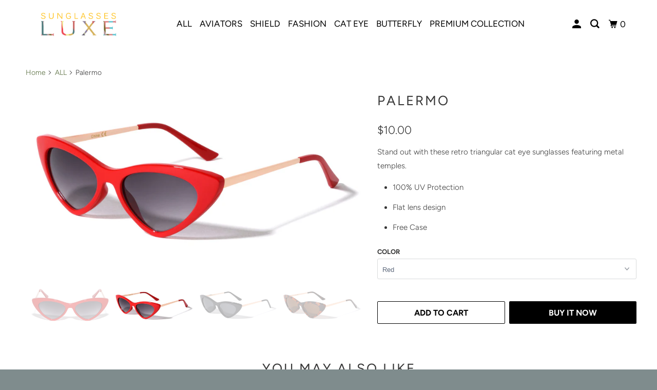

--- FILE ---
content_type: text/html; charset=utf-8
request_url: https://sunglassesluxe.com/products/palermo-retro-cat-eye-sunglasses
body_size: 20321
content:
<!DOCTYPE html>
<!--[if lt IE 7 ]><html class="ie ie6" lang="en"> <![endif]-->
<!--[if IE 7 ]><html class="ie ie7" lang="en"> <![endif]-->
<!--[if IE 8 ]><html class="ie ie8" lang="en"> <![endif]-->
<!--[if IE 9 ]><html class="ie ie9" lang="en"> <![endif]-->
<!--[if (gte IE 10)|!(IE)]><!--><html lang="en"> <!--<![endif]-->
  <head>
    <meta charset="utf-8">
    <meta http-equiv="cleartype" content="on">
    <meta name="robots" content="index,follow">

    
    <title>Palermo Retro Cat Eye Sunglasses - Sunglasses Luxe</title>

    
      <meta name="description" content="Stand out with these retro triangular cat eye sunglasses featuring metal temples.  100% UV Protection Flat lens design Free Case" />
    

    

<meta name="author" content="Sunglasses Luxe">
<meta property="og:url" content="https://sunglassesluxe.com/products/palermo-retro-cat-eye-sunglasses">
<meta property="og:site_name" content="Sunglasses Luxe">




  <meta property="og:type" content="product">
  <meta property="og:title" content="Palermo">
  
    
      <meta property="og:image" content="https://sunglassesluxe.com/cdn/shop/products/P30383-plastic-retro-sharp-cat-eye-sunglasses-01_600x.jpg?v=1654208068">
      <meta property="og:image:secure_url" content="https://sunglassesluxe.com/cdn/shop/products/P30383-plastic-retro-sharp-cat-eye-sunglasses-01_600x.jpg?v=1654208068">
      <meta property="og:image:width" content="1920">
      <meta property="og:image:height" content="1081">
      <meta property="og:image:alt" content="Palermo">
      
    
      <meta property="og:image" content="https://sunglassesluxe.com/cdn/shop/products/P30383-plastic-retro-sharp-cat-eye-sunglasses-02_600x.jpg?v=1654208069">
      <meta property="og:image:secure_url" content="https://sunglassesluxe.com/cdn/shop/products/P30383-plastic-retro-sharp-cat-eye-sunglasses-02_600x.jpg?v=1654208069">
      <meta property="og:image:width" content="1920">
      <meta property="og:image:height" content="1081">
      <meta property="og:image:alt" content="Palermo">
      
    
      <meta property="og:image" content="https://sunglassesluxe.com/cdn/shop/products/P30383-plastic-retro-sharp-cat-eye-sunglasses-03_600x.jpg?v=1654208068">
      <meta property="og:image:secure_url" content="https://sunglassesluxe.com/cdn/shop/products/P30383-plastic-retro-sharp-cat-eye-sunglasses-03_600x.jpg?v=1654208068">
      <meta property="og:image:width" content="1920">
      <meta property="og:image:height" content="1081">
      <meta property="og:image:alt" content="Palermo">
      
    
  
  <meta property="product:price:amount" content="10.00">
  <meta property="product:price:currency" content="USD">



  <meta property="og:description" content="Stand out with these retro triangular cat eye sunglasses featuring metal temples.  100% UV Protection Flat lens design Free Case">




<meta name="twitter:card" content="summary">

  <meta name="twitter:title" content="Palermo">
  <meta name="twitter:description" content="Stand out with these retro triangular cat eye sunglasses featuring metal temples. 

100% UV Protection
Flat lens design
Free Case
">
  <meta name="twitter:image:width" content="240">
  <meta name="twitter:image:height" content="240">
  <meta name="twitter:image" content="https://sunglassesluxe.com/cdn/shop/products/P30383-plastic-retro-sharp-cat-eye-sunglasses-01_240x.jpg?v=1654208068">
  <meta name="twitter:image:alt" content="Palermo">



    
    

    <!-- Mobile Specific Metas -->
    <meta name="HandheldFriendly" content="True">
    <meta name="MobileOptimized" content="320">
    <meta name="viewport" content="width=device-width,initial-scale=1">
    <meta name="theme-color" content="#ffffff">

    <!-- Stylesheet for mmenu plugin -->
    <link href="//sunglassesluxe.com/cdn/shop/t/15/assets/mmenu-styles.scss?v=106496102027375579581654193121" rel="stylesheet" type="text/css" media="all" />

    <!-- Stylesheets for Parallax 4.0.2 -->
    <link href="//sunglassesluxe.com/cdn/shop/t/15/assets/styles.scss.css?v=81050784692401830511759331816" rel="stylesheet" type="text/css" media="all" />

    
      <link rel="shortcut icon" type="image/x-icon" href="//sunglassesluxe.com/cdn/shop/files/SunglassesIcon-02_180x180.png?v=1614393928">
      <link rel="apple-touch-icon" href="//sunglassesluxe.com/cdn/shop/files/SunglassesIcon-02_180x180.png?v=1614393928"/>
      <link rel="apple-touch-icon" sizes="72x72" href="//sunglassesluxe.com/cdn/shop/files/SunglassesIcon-02_72x72.png?v=1614393928"/>
      <link rel="apple-touch-icon" sizes="114x114" href="//sunglassesluxe.com/cdn/shop/files/SunglassesIcon-02_114x114.png?v=1614393928"/>
      <link rel="apple-touch-icon" sizes="180x180" href="//sunglassesluxe.com/cdn/shop/files/SunglassesIcon-02_180x180.png?v=1614393928"/>
      <link rel="apple-touch-icon" sizes="228x228" href="//sunglassesluxe.com/cdn/shop/files/SunglassesIcon-02_228x228.png?v=1614393928"/>
    

    <link rel="canonical" href="https://sunglassesluxe.com/products/palermo-retro-cat-eye-sunglasses" />

    

    

    <script>
      
Shopify = window.Shopify || {};Shopify.theme_settings = {};Shopify.theme_settings.current_locale = "en";Shopify.theme_settings.shop_url = "https://sunglassesluxe.com";Shopify.theme_settings.cart_url = "/cart";



Currency = window.Currency || {};


Currency.shop_currency = "USD";
Currency.default_currency = "USD";
Currency.display_format = "money_format";
Currency.money_format = "${{amount}}";
Currency.money_format_no_currency = "${{amount}}";
Currency.money_format_currency = "${{amount}} USD";
Currency.native_multi_currency = false;
Currency.shipping_calculator = false;Shopify.translation =Shopify.translation || {};Shopify.translation.newsletter_success_text = "Thank you for joining our mailing list!";Shopify.translation.menu = "Menu";Shopify.translation.search = "Search";Shopify.translation.agree_to_terms_warning = "You must agree with the terms and conditions to checkout.";Shopify.translation.cart_discount = "Discount";Shopify.translation.edit_cart = "View Cart";Shopify.translation.add_to_cart_success = "Translation missing: en.layout.general.add_to_cart_success";Shopify.translation.agree_to_terms_html = "Translation missing: en.cart.general.agree_to_terms_html";Shopify.translation.checkout = "Checkout";Shopify.translation.or = "Translation missing: en.layout.general.or";Shopify.translation.continue_shopping = "Continue";Shopify.translation.empty_cart = "Your Cart is Empty";Shopify.translation.subtotal = "Subtotal";Shopify.translation.cart_notes = "Order Notes";Shopify.translation.product_add_to_cart_success = "Added";Shopify.translation.product_add_to_cart = "Add to cart";Shopify.translation.product_notify_form_email = "Email address";Shopify.translation.product_notify_form_send = "Send";Shopify.translation.items_left_count_one = "item left";Shopify.translation.items_left_count_other = "items left";Shopify.translation.product_sold_out = "Sold Out";Shopify.translation.product_unavailable = "Unavailable";Shopify.translation.product_notify_form_success = "Thanks! We will notify you when this product becomes available!";Shopify.routes =Shopify.routes || {};Shopify.routes.cart_url = "/cart";Shopify.media_queries =Shopify.media_queries || {};Shopify.media_queries.small = window.matchMedia( "(max-width: 480px)" );Shopify.media_queries.medium = window.matchMedia( "(max-width: 798px)" );Shopify.media_queries.large = window.matchMedia( "(min-width: 799px)" );Shopify.media_queries.larger = window.matchMedia( "(min-width: 960px)" );Shopify.media_queries.xlarge = window.matchMedia( "(min-width: 1200px)" );Shopify.media_queries.ie10 = window.matchMedia( "all and (-ms-high-contrast: none), (-ms-high-contrast: active)" );Shopify.media_queries.tablet = window.matchMedia( "only screen and (min-width: 768px) and (max-width: 1024px)" );Shopify.device =Shopify.device || {};Shopify.device.hasTouch = window.matchMedia("(any-pointer: coarse)");Shopify.device.hasMouse = window.matchMedia("(any-pointer: fine)");
    </script>

    <script src="//sunglassesluxe.com/cdn/shop/t/15/assets/app.js?v=168639571869913299971654288243" type="text/javascript"></script>

    <script>window.performance && window.performance.mark && window.performance.mark('shopify.content_for_header.start');</script><meta name="google-site-verification" content="Oa27jkIn8fKx_h0lDpFuKD1TeW2hCqGtGH2xAVUelqA">
<meta id="shopify-digital-wallet" name="shopify-digital-wallet" content="/15036262/digital_wallets/dialog">
<link rel="alternate" type="application/json+oembed" href="https://sunglassesluxe.com/products/palermo-retro-cat-eye-sunglasses.oembed">
<script async="async" src="/checkouts/internal/preloads.js?locale=en-US"></script>
<script id="shopify-features" type="application/json">{"accessToken":"bac7c066086fb176d45c1f89f05c5a0c","betas":["rich-media-storefront-analytics"],"domain":"sunglassesluxe.com","predictiveSearch":true,"shopId":15036262,"locale":"en"}</script>
<script>var Shopify = Shopify || {};
Shopify.shop = "teststoreforluxe.myshopify.com";
Shopify.locale = "en";
Shopify.currency = {"active":"USD","rate":"1.0"};
Shopify.country = "US";
Shopify.theme = {"name":"Copy of Copy of Parallax 2020 Updated Version","id":123510161450,"schema_name":"Parallax","schema_version":"4.0.2","theme_store_id":688,"role":"main"};
Shopify.theme.handle = "null";
Shopify.theme.style = {"id":null,"handle":null};
Shopify.cdnHost = "sunglassesluxe.com/cdn";
Shopify.routes = Shopify.routes || {};
Shopify.routes.root = "/";</script>
<script type="module">!function(o){(o.Shopify=o.Shopify||{}).modules=!0}(window);</script>
<script>!function(o){function n(){var o=[];function n(){o.push(Array.prototype.slice.apply(arguments))}return n.q=o,n}var t=o.Shopify=o.Shopify||{};t.loadFeatures=n(),t.autoloadFeatures=n()}(window);</script>
<script id="shop-js-analytics" type="application/json">{"pageType":"product"}</script>
<script defer="defer" async type="module" src="//sunglassesluxe.com/cdn/shopifycloud/shop-js/modules/v2/client.init-shop-cart-sync_BN7fPSNr.en.esm.js"></script>
<script defer="defer" async type="module" src="//sunglassesluxe.com/cdn/shopifycloud/shop-js/modules/v2/chunk.common_Cbph3Kss.esm.js"></script>
<script defer="defer" async type="module" src="//sunglassesluxe.com/cdn/shopifycloud/shop-js/modules/v2/chunk.modal_DKumMAJ1.esm.js"></script>
<script type="module">
  await import("//sunglassesluxe.com/cdn/shopifycloud/shop-js/modules/v2/client.init-shop-cart-sync_BN7fPSNr.en.esm.js");
await import("//sunglassesluxe.com/cdn/shopifycloud/shop-js/modules/v2/chunk.common_Cbph3Kss.esm.js");
await import("//sunglassesluxe.com/cdn/shopifycloud/shop-js/modules/v2/chunk.modal_DKumMAJ1.esm.js");

  window.Shopify.SignInWithShop?.initShopCartSync?.({"fedCMEnabled":true,"windoidEnabled":true});

</script>
<script>(function() {
  var isLoaded = false;
  function asyncLoad() {
    if (isLoaded) return;
    isLoaded = true;
    var urls = ["https:\/\/formbuilder.hulkapps.com\/skeletopapp.js?shop=teststoreforluxe.myshopify.com"];
    for (var i = 0; i < urls.length; i++) {
      var s = document.createElement('script');
      s.type = 'text/javascript';
      s.async = true;
      s.src = urls[i];
      var x = document.getElementsByTagName('script')[0];
      x.parentNode.insertBefore(s, x);
    }
  };
  if(window.attachEvent) {
    window.attachEvent('onload', asyncLoad);
  } else {
    window.addEventListener('load', asyncLoad, false);
  }
})();</script>
<script id="__st">var __st={"a":15036262,"offset":-28800,"reqid":"e3c36e9d-1a06-4925-bccb-56355ca5712b-1769983410","pageurl":"sunglassesluxe.com\/products\/palermo-retro-cat-eye-sunglasses","u":"f649467871ed","p":"product","rtyp":"product","rid":6826029547562};</script>
<script>window.ShopifyPaypalV4VisibilityTracking = true;</script>
<script id="captcha-bootstrap">!function(){'use strict';const t='contact',e='account',n='new_comment',o=[[t,t],['blogs',n],['comments',n],[t,'customer']],c=[[e,'customer_login'],[e,'guest_login'],[e,'recover_customer_password'],[e,'create_customer']],r=t=>t.map((([t,e])=>`form[action*='/${t}']:not([data-nocaptcha='true']) input[name='form_type'][value='${e}']`)).join(','),a=t=>()=>t?[...document.querySelectorAll(t)].map((t=>t.form)):[];function s(){const t=[...o],e=r(t);return a(e)}const i='password',u='form_key',d=['recaptcha-v3-token','g-recaptcha-response','h-captcha-response',i],f=()=>{try{return window.sessionStorage}catch{return}},m='__shopify_v',_=t=>t.elements[u];function p(t,e,n=!1){try{const o=window.sessionStorage,c=JSON.parse(o.getItem(e)),{data:r}=function(t){const{data:e,action:n}=t;return t[m]||n?{data:e,action:n}:{data:t,action:n}}(c);for(const[e,n]of Object.entries(r))t.elements[e]&&(t.elements[e].value=n);n&&o.removeItem(e)}catch(o){console.error('form repopulation failed',{error:o})}}const l='form_type',E='cptcha';function T(t){t.dataset[E]=!0}const w=window,h=w.document,L='Shopify',v='ce_forms',y='captcha';let A=!1;((t,e)=>{const n=(g='f06e6c50-85a8-45c8-87d0-21a2b65856fe',I='https://cdn.shopify.com/shopifycloud/storefront-forms-hcaptcha/ce_storefront_forms_captcha_hcaptcha.v1.5.2.iife.js',D={infoText:'Protected by hCaptcha',privacyText:'Privacy',termsText:'Terms'},(t,e,n)=>{const o=w[L][v],c=o.bindForm;if(c)return c(t,g,e,D).then(n);var r;o.q.push([[t,g,e,D],n]),r=I,A||(h.body.append(Object.assign(h.createElement('script'),{id:'captcha-provider',async:!0,src:r})),A=!0)});var g,I,D;w[L]=w[L]||{},w[L][v]=w[L][v]||{},w[L][v].q=[],w[L][y]=w[L][y]||{},w[L][y].protect=function(t,e){n(t,void 0,e),T(t)},Object.freeze(w[L][y]),function(t,e,n,w,h,L){const[v,y,A,g]=function(t,e,n){const i=e?o:[],u=t?c:[],d=[...i,...u],f=r(d),m=r(i),_=r(d.filter((([t,e])=>n.includes(e))));return[a(f),a(m),a(_),s()]}(w,h,L),I=t=>{const e=t.target;return e instanceof HTMLFormElement?e:e&&e.form},D=t=>v().includes(t);t.addEventListener('submit',(t=>{const e=I(t);if(!e)return;const n=D(e)&&!e.dataset.hcaptchaBound&&!e.dataset.recaptchaBound,o=_(e),c=g().includes(e)&&(!o||!o.value);(n||c)&&t.preventDefault(),c&&!n&&(function(t){try{if(!f())return;!function(t){const e=f();if(!e)return;const n=_(t);if(!n)return;const o=n.value;o&&e.removeItem(o)}(t);const e=Array.from(Array(32),(()=>Math.random().toString(36)[2])).join('');!function(t,e){_(t)||t.append(Object.assign(document.createElement('input'),{type:'hidden',name:u})),t.elements[u].value=e}(t,e),function(t,e){const n=f();if(!n)return;const o=[...t.querySelectorAll(`input[type='${i}']`)].map((({name:t})=>t)),c=[...d,...o],r={};for(const[a,s]of new FormData(t).entries())c.includes(a)||(r[a]=s);n.setItem(e,JSON.stringify({[m]:1,action:t.action,data:r}))}(t,e)}catch(e){console.error('failed to persist form',e)}}(e),e.submit())}));const S=(t,e)=>{t&&!t.dataset[E]&&(n(t,e.some((e=>e===t))),T(t))};for(const o of['focusin','change'])t.addEventListener(o,(t=>{const e=I(t);D(e)&&S(e,y())}));const B=e.get('form_key'),M=e.get(l),P=B&&M;t.addEventListener('DOMContentLoaded',(()=>{const t=y();if(P)for(const e of t)e.elements[l].value===M&&p(e,B);[...new Set([...A(),...v().filter((t=>'true'===t.dataset.shopifyCaptcha))])].forEach((e=>S(e,t)))}))}(h,new URLSearchParams(w.location.search),n,t,e,['guest_login'])})(!0,!0)}();</script>
<script integrity="sha256-4kQ18oKyAcykRKYeNunJcIwy7WH5gtpwJnB7kiuLZ1E=" data-source-attribution="shopify.loadfeatures" defer="defer" src="//sunglassesluxe.com/cdn/shopifycloud/storefront/assets/storefront/load_feature-a0a9edcb.js" crossorigin="anonymous"></script>
<script data-source-attribution="shopify.dynamic_checkout.dynamic.init">var Shopify=Shopify||{};Shopify.PaymentButton=Shopify.PaymentButton||{isStorefrontPortableWallets:!0,init:function(){window.Shopify.PaymentButton.init=function(){};var t=document.createElement("script");t.src="https://sunglassesluxe.com/cdn/shopifycloud/portable-wallets/latest/portable-wallets.en.js",t.type="module",document.head.appendChild(t)}};
</script>
<script data-source-attribution="shopify.dynamic_checkout.buyer_consent">
  function portableWalletsHideBuyerConsent(e){var t=document.getElementById("shopify-buyer-consent"),n=document.getElementById("shopify-subscription-policy-button");t&&n&&(t.classList.add("hidden"),t.setAttribute("aria-hidden","true"),n.removeEventListener("click",e))}function portableWalletsShowBuyerConsent(e){var t=document.getElementById("shopify-buyer-consent"),n=document.getElementById("shopify-subscription-policy-button");t&&n&&(t.classList.remove("hidden"),t.removeAttribute("aria-hidden"),n.addEventListener("click",e))}window.Shopify?.PaymentButton&&(window.Shopify.PaymentButton.hideBuyerConsent=portableWalletsHideBuyerConsent,window.Shopify.PaymentButton.showBuyerConsent=portableWalletsShowBuyerConsent);
</script>
<script>
  function portableWalletsCleanup(e){e&&e.src&&console.error("Failed to load portable wallets script "+e.src);var t=document.querySelectorAll("shopify-accelerated-checkout .shopify-payment-button__skeleton, shopify-accelerated-checkout-cart .wallet-cart-button__skeleton"),e=document.getElementById("shopify-buyer-consent");for(let e=0;e<t.length;e++)t[e].remove();e&&e.remove()}function portableWalletsNotLoadedAsModule(e){e instanceof ErrorEvent&&"string"==typeof e.message&&e.message.includes("import.meta")&&"string"==typeof e.filename&&e.filename.includes("portable-wallets")&&(window.removeEventListener("error",portableWalletsNotLoadedAsModule),window.Shopify.PaymentButton.failedToLoad=e,"loading"===document.readyState?document.addEventListener("DOMContentLoaded",window.Shopify.PaymentButton.init):window.Shopify.PaymentButton.init())}window.addEventListener("error",portableWalletsNotLoadedAsModule);
</script>

<script type="module" src="https://sunglassesluxe.com/cdn/shopifycloud/portable-wallets/latest/portable-wallets.en.js" onError="portableWalletsCleanup(this)" crossorigin="anonymous"></script>
<script nomodule>
  document.addEventListener("DOMContentLoaded", portableWalletsCleanup);
</script>

<script id='scb4127' type='text/javascript' async='' src='https://sunglassesluxe.com/cdn/shopifycloud/privacy-banner/storefront-banner.js'></script><link id="shopify-accelerated-checkout-styles" rel="stylesheet" media="screen" href="https://sunglassesluxe.com/cdn/shopifycloud/portable-wallets/latest/accelerated-checkout-backwards-compat.css" crossorigin="anonymous">
<style id="shopify-accelerated-checkout-cart">
        #shopify-buyer-consent {
  margin-top: 1em;
  display: inline-block;
  width: 100%;
}

#shopify-buyer-consent.hidden {
  display: none;
}

#shopify-subscription-policy-button {
  background: none;
  border: none;
  padding: 0;
  text-decoration: underline;
  font-size: inherit;
  cursor: pointer;
}

#shopify-subscription-policy-button::before {
  box-shadow: none;
}

      </style>

<script>window.performance && window.performance.mark && window.performance.mark('shopify.content_for_header.end');</script>

    <noscript>
      <style>

        .slides > li:first-child { display: block; }
        .image__fallback {
          width: 100vw;
          display: block !important;
          max-width: 100vw !important;
          margin-bottom: 0;
        }

        .no-js-only {
          display: inherit !important;
        }

        .icon-cart.cart-button {
          display: none;
        }

        .lazyload,
        .cart_page_image img {
          opacity: 1;
          -webkit-filter: blur(0);
          filter: blur(0);
        }

        .banner__text .container {
          background-color: transparent;
        }

        .animate_right,
        .animate_left,
        .animate_up,
        .animate_down {
          opacity: 1;
        }

        .flexslider .slides>li {
          display: block;
        }

        .product_section .product_form {
          opacity: 1;
        }

        .multi_select,
        form .select {
          display: block !important;
        }

        .swatch_options {
          display: none;
        }

        .parallax__wrap .banner__text {
          position: absolute;
          margin-left: auto;
          margin-right: auto;
          left: 0;
          right: 0;
          bottom: 0;
          top: 0;
          display: -webkit-box;
          display: -ms-flexbox;
          display: flex;
          -webkit-box-align: center;
          -ms-flex-align: center;
          align-items: center;
          -webkit-box-pack: center;
          -ms-flex-pack: center;
          justify-content: center;
        }

        .parallax__wrap .image__fallback {
          max-height: 1000px;
          -o-object-fit: cover;
          object-fit: cover;
        }

      </style>
    </noscript>
    
    <meta name="p:domain_verify" content="4ee147534edc55485dfa055014afac2c"/>

  <link href="https://monorail-edge.shopifysvc.com" rel="dns-prefetch">
<script>(function(){if ("sendBeacon" in navigator && "performance" in window) {try {var session_token_from_headers = performance.getEntriesByType('navigation')[0].serverTiming.find(x => x.name == '_s').description;} catch {var session_token_from_headers = undefined;}var session_cookie_matches = document.cookie.match(/_shopify_s=([^;]*)/);var session_token_from_cookie = session_cookie_matches && session_cookie_matches.length === 2 ? session_cookie_matches[1] : "";var session_token = session_token_from_headers || session_token_from_cookie || "";function handle_abandonment_event(e) {var entries = performance.getEntries().filter(function(entry) {return /monorail-edge.shopifysvc.com/.test(entry.name);});if (!window.abandonment_tracked && entries.length === 0) {window.abandonment_tracked = true;var currentMs = Date.now();var navigation_start = performance.timing.navigationStart;var payload = {shop_id: 15036262,url: window.location.href,navigation_start,duration: currentMs - navigation_start,session_token,page_type: "product"};window.navigator.sendBeacon("https://monorail-edge.shopifysvc.com/v1/produce", JSON.stringify({schema_id: "online_store_buyer_site_abandonment/1.1",payload: payload,metadata: {event_created_at_ms: currentMs,event_sent_at_ms: currentMs}}));}}window.addEventListener('pagehide', handle_abandonment_event);}}());</script>
<script id="web-pixels-manager-setup">(function e(e,d,r,n,o){if(void 0===o&&(o={}),!Boolean(null===(a=null===(i=window.Shopify)||void 0===i?void 0:i.analytics)||void 0===a?void 0:a.replayQueue)){var i,a;window.Shopify=window.Shopify||{};var t=window.Shopify;t.analytics=t.analytics||{};var s=t.analytics;s.replayQueue=[],s.publish=function(e,d,r){return s.replayQueue.push([e,d,r]),!0};try{self.performance.mark("wpm:start")}catch(e){}var l=function(){var e={modern:/Edge?\/(1{2}[4-9]|1[2-9]\d|[2-9]\d{2}|\d{4,})\.\d+(\.\d+|)|Firefox\/(1{2}[4-9]|1[2-9]\d|[2-9]\d{2}|\d{4,})\.\d+(\.\d+|)|Chrom(ium|e)\/(9{2}|\d{3,})\.\d+(\.\d+|)|(Maci|X1{2}).+ Version\/(15\.\d+|(1[6-9]|[2-9]\d|\d{3,})\.\d+)([,.]\d+|)( \(\w+\)|)( Mobile\/\w+|) Safari\/|Chrome.+OPR\/(9{2}|\d{3,})\.\d+\.\d+|(CPU[ +]OS|iPhone[ +]OS|CPU[ +]iPhone|CPU IPhone OS|CPU iPad OS)[ +]+(15[._]\d+|(1[6-9]|[2-9]\d|\d{3,})[._]\d+)([._]\d+|)|Android:?[ /-](13[3-9]|1[4-9]\d|[2-9]\d{2}|\d{4,})(\.\d+|)(\.\d+|)|Android.+Firefox\/(13[5-9]|1[4-9]\d|[2-9]\d{2}|\d{4,})\.\d+(\.\d+|)|Android.+Chrom(ium|e)\/(13[3-9]|1[4-9]\d|[2-9]\d{2}|\d{4,})\.\d+(\.\d+|)|SamsungBrowser\/([2-9]\d|\d{3,})\.\d+/,legacy:/Edge?\/(1[6-9]|[2-9]\d|\d{3,})\.\d+(\.\d+|)|Firefox\/(5[4-9]|[6-9]\d|\d{3,})\.\d+(\.\d+|)|Chrom(ium|e)\/(5[1-9]|[6-9]\d|\d{3,})\.\d+(\.\d+|)([\d.]+$|.*Safari\/(?![\d.]+ Edge\/[\d.]+$))|(Maci|X1{2}).+ Version\/(10\.\d+|(1[1-9]|[2-9]\d|\d{3,})\.\d+)([,.]\d+|)( \(\w+\)|)( Mobile\/\w+|) Safari\/|Chrome.+OPR\/(3[89]|[4-9]\d|\d{3,})\.\d+\.\d+|(CPU[ +]OS|iPhone[ +]OS|CPU[ +]iPhone|CPU IPhone OS|CPU iPad OS)[ +]+(10[._]\d+|(1[1-9]|[2-9]\d|\d{3,})[._]\d+)([._]\d+|)|Android:?[ /-](13[3-9]|1[4-9]\d|[2-9]\d{2}|\d{4,})(\.\d+|)(\.\d+|)|Mobile Safari.+OPR\/([89]\d|\d{3,})\.\d+\.\d+|Android.+Firefox\/(13[5-9]|1[4-9]\d|[2-9]\d{2}|\d{4,})\.\d+(\.\d+|)|Android.+Chrom(ium|e)\/(13[3-9]|1[4-9]\d|[2-9]\d{2}|\d{4,})\.\d+(\.\d+|)|Android.+(UC? ?Browser|UCWEB|U3)[ /]?(15\.([5-9]|\d{2,})|(1[6-9]|[2-9]\d|\d{3,})\.\d+)\.\d+|SamsungBrowser\/(5\.\d+|([6-9]|\d{2,})\.\d+)|Android.+MQ{2}Browser\/(14(\.(9|\d{2,})|)|(1[5-9]|[2-9]\d|\d{3,})(\.\d+|))(\.\d+|)|K[Aa][Ii]OS\/(3\.\d+|([4-9]|\d{2,})\.\d+)(\.\d+|)/},d=e.modern,r=e.legacy,n=navigator.userAgent;return n.match(d)?"modern":n.match(r)?"legacy":"unknown"}(),u="modern"===l?"modern":"legacy",c=(null!=n?n:{modern:"",legacy:""})[u],f=function(e){return[e.baseUrl,"/wpm","/b",e.hashVersion,"modern"===e.buildTarget?"m":"l",".js"].join("")}({baseUrl:d,hashVersion:r,buildTarget:u}),m=function(e){var d=e.version,r=e.bundleTarget,n=e.surface,o=e.pageUrl,i=e.monorailEndpoint;return{emit:function(e){var a=e.status,t=e.errorMsg,s=(new Date).getTime(),l=JSON.stringify({metadata:{event_sent_at_ms:s},events:[{schema_id:"web_pixels_manager_load/3.1",payload:{version:d,bundle_target:r,page_url:o,status:a,surface:n,error_msg:t},metadata:{event_created_at_ms:s}}]});if(!i)return console&&console.warn&&console.warn("[Web Pixels Manager] No Monorail endpoint provided, skipping logging."),!1;try{return self.navigator.sendBeacon.bind(self.navigator)(i,l)}catch(e){}var u=new XMLHttpRequest;try{return u.open("POST",i,!0),u.setRequestHeader("Content-Type","text/plain"),u.send(l),!0}catch(e){return console&&console.warn&&console.warn("[Web Pixels Manager] Got an unhandled error while logging to Monorail."),!1}}}}({version:r,bundleTarget:l,surface:e.surface,pageUrl:self.location.href,monorailEndpoint:e.monorailEndpoint});try{o.browserTarget=l,function(e){var d=e.src,r=e.async,n=void 0===r||r,o=e.onload,i=e.onerror,a=e.sri,t=e.scriptDataAttributes,s=void 0===t?{}:t,l=document.createElement("script"),u=document.querySelector("head"),c=document.querySelector("body");if(l.async=n,l.src=d,a&&(l.integrity=a,l.crossOrigin="anonymous"),s)for(var f in s)if(Object.prototype.hasOwnProperty.call(s,f))try{l.dataset[f]=s[f]}catch(e){}if(o&&l.addEventListener("load",o),i&&l.addEventListener("error",i),u)u.appendChild(l);else{if(!c)throw new Error("Did not find a head or body element to append the script");c.appendChild(l)}}({src:f,async:!0,onload:function(){if(!function(){var e,d;return Boolean(null===(d=null===(e=window.Shopify)||void 0===e?void 0:e.analytics)||void 0===d?void 0:d.initialized)}()){var d=window.webPixelsManager.init(e)||void 0;if(d){var r=window.Shopify.analytics;r.replayQueue.forEach((function(e){var r=e[0],n=e[1],o=e[2];d.publishCustomEvent(r,n,o)})),r.replayQueue=[],r.publish=d.publishCustomEvent,r.visitor=d.visitor,r.initialized=!0}}},onerror:function(){return m.emit({status:"failed",errorMsg:"".concat(f," has failed to load")})},sri:function(e){var d=/^sha384-[A-Za-z0-9+/=]+$/;return"string"==typeof e&&d.test(e)}(c)?c:"",scriptDataAttributes:o}),m.emit({status:"loading"})}catch(e){m.emit({status:"failed",errorMsg:(null==e?void 0:e.message)||"Unknown error"})}}})({shopId: 15036262,storefrontBaseUrl: "https://sunglassesluxe.com",extensionsBaseUrl: "https://extensions.shopifycdn.com/cdn/shopifycloud/web-pixels-manager",monorailEndpoint: "https://monorail-edge.shopifysvc.com/unstable/produce_batch",surface: "storefront-renderer",enabledBetaFlags: ["2dca8a86"],webPixelsConfigList: [{"id":"821625107","configuration":"{\"config\":\"{\\\"pixel_id\\\":\\\"AW-940904180\\\",\\\"target_country\\\":\\\"US\\\",\\\"gtag_events\\\":[{\\\"type\\\":\\\"search\\\",\\\"action_label\\\":\\\"AW-940904180\\\/VYnLCMensKsBEPSd1MAD\\\"},{\\\"type\\\":\\\"begin_checkout\\\",\\\"action_label\\\":\\\"AW-940904180\\\/iYeLCMSnsKsBEPSd1MAD\\\"},{\\\"type\\\":\\\"view_item\\\",\\\"action_label\\\":[\\\"AW-940904180\\\/4B2BCL6nsKsBEPSd1MAD\\\",\\\"MC-LQTKT7ZRKR\\\"]},{\\\"type\\\":\\\"purchase\\\",\\\"action_label\\\":[\\\"AW-940904180\\\/ARZ7COmlsKsBEPSd1MAD\\\",\\\"MC-LQTKT7ZRKR\\\"]},{\\\"type\\\":\\\"page_view\\\",\\\"action_label\\\":[\\\"AW-940904180\\\/U4exCOalsKsBEPSd1MAD\\\",\\\"MC-LQTKT7ZRKR\\\"]},{\\\"type\\\":\\\"add_payment_info\\\",\\\"action_label\\\":\\\"AW-940904180\\\/Eim_CMqnsKsBEPSd1MAD\\\"},{\\\"type\\\":\\\"add_to_cart\\\",\\\"action_label\\\":\\\"AW-940904180\\\/lgmDCMGnsKsBEPSd1MAD\\\"}],\\\"enable_monitoring_mode\\\":false}\"}","eventPayloadVersion":"v1","runtimeContext":"OPEN","scriptVersion":"b2a88bafab3e21179ed38636efcd8a93","type":"APP","apiClientId":1780363,"privacyPurposes":[],"dataSharingAdjustments":{"protectedCustomerApprovalScopes":["read_customer_address","read_customer_email","read_customer_name","read_customer_personal_data","read_customer_phone"]}},{"id":"174752019","configuration":"{\"tagID\":\"2615960190056\"}","eventPayloadVersion":"v1","runtimeContext":"STRICT","scriptVersion":"18031546ee651571ed29edbe71a3550b","type":"APP","apiClientId":3009811,"privacyPurposes":["ANALYTICS","MARKETING","SALE_OF_DATA"],"dataSharingAdjustments":{"protectedCustomerApprovalScopes":["read_customer_address","read_customer_email","read_customer_name","read_customer_personal_data","read_customer_phone"]}},{"id":"141426963","eventPayloadVersion":"v1","runtimeContext":"LAX","scriptVersion":"1","type":"CUSTOM","privacyPurposes":["MARKETING"],"name":"Meta pixel (migrated)"},{"id":"156008723","eventPayloadVersion":"v1","runtimeContext":"LAX","scriptVersion":"1","type":"CUSTOM","privacyPurposes":["ANALYTICS"],"name":"Google Analytics tag (migrated)"},{"id":"shopify-app-pixel","configuration":"{}","eventPayloadVersion":"v1","runtimeContext":"STRICT","scriptVersion":"0450","apiClientId":"shopify-pixel","type":"APP","privacyPurposes":["ANALYTICS","MARKETING"]},{"id":"shopify-custom-pixel","eventPayloadVersion":"v1","runtimeContext":"LAX","scriptVersion":"0450","apiClientId":"shopify-pixel","type":"CUSTOM","privacyPurposes":["ANALYTICS","MARKETING"]}],isMerchantRequest: false,initData: {"shop":{"name":"Sunglasses Luxe","paymentSettings":{"currencyCode":"USD"},"myshopifyDomain":"teststoreforluxe.myshopify.com","countryCode":"US","storefrontUrl":"https:\/\/sunglassesluxe.com"},"customer":null,"cart":null,"checkout":null,"productVariants":[{"price":{"amount":10.0,"currencyCode":"USD"},"product":{"title":"Palermo","vendor":"Sunglasses Luxe","id":"6826029547562","untranslatedTitle":"Palermo","url":"\/products\/palermo-retro-cat-eye-sunglasses","type":"Sunglasses"},"id":"40182356639786","image":{"src":"\/\/sunglassesluxe.com\/cdn\/shop\/products\/P30383-plastic-retro-sharp-cat-eye-sunglasses-02.jpg?v=1654208069"},"sku":"P30383","title":"Red","untranslatedTitle":"Red"},{"price":{"amount":10.0,"currencyCode":"USD"},"product":{"title":"Palermo","vendor":"Sunglasses Luxe","id":"6826029547562","untranslatedTitle":"Palermo","url":"\/products\/palermo-retro-cat-eye-sunglasses","type":"Sunglasses"},"id":"40182356672554","image":{"src":"\/\/sunglassesluxe.com\/cdn\/shop\/products\/P30383-plastic-retro-sharp-cat-eye-sunglasses-03.jpg?v=1654208068"},"sku":"P30383","title":"Black","untranslatedTitle":"Black"},{"price":{"amount":10.0,"currencyCode":"USD"},"product":{"title":"Palermo","vendor":"Sunglasses Luxe","id":"6826029547562","untranslatedTitle":"Palermo","url":"\/products\/palermo-retro-cat-eye-sunglasses","type":"Sunglasses"},"id":"40182356705322","image":{"src":"\/\/sunglassesluxe.com\/cdn\/shop\/products\/P30383-plastic-retro-sharp-cat-eye-sunglasses-04.jpg?v=1654208068"},"sku":"P30383","title":"Brown Demi","untranslatedTitle":"Brown Demi"},{"price":{"amount":10.0,"currencyCode":"USD"},"product":{"title":"Palermo","vendor":"Sunglasses Luxe","id":"6826029547562","untranslatedTitle":"Palermo","url":"\/products\/palermo-retro-cat-eye-sunglasses","type":"Sunglasses"},"id":"40182356738090","image":{"src":"\/\/sunglassesluxe.com\/cdn\/shop\/products\/P30383-plastic-retro-sharp-cat-eye-sunglasses-05.jpg?v=1654208069"},"sku":"P30383","title":"Pink Demi","untranslatedTitle":"Pink Demi"},{"price":{"amount":10.0,"currencyCode":"USD"},"product":{"title":"Palermo","vendor":"Sunglasses Luxe","id":"6826029547562","untranslatedTitle":"Palermo","url":"\/products\/palermo-retro-cat-eye-sunglasses","type":"Sunglasses"},"id":"40182356770858","image":{"src":"\/\/sunglassesluxe.com\/cdn\/shop\/products\/P30383-plastic-retro-sharp-cat-eye-sunglasses-06.jpg?v=1654208069"},"sku":"P30383","title":"Brown Cream","untranslatedTitle":"Brown Cream"},{"price":{"amount":10.0,"currencyCode":"USD"},"product":{"title":"Palermo","vendor":"Sunglasses Luxe","id":"6826029547562","untranslatedTitle":"Palermo","url":"\/products\/palermo-retro-cat-eye-sunglasses","type":"Sunglasses"},"id":"40182356803626","image":{"src":"\/\/sunglassesluxe.com\/cdn\/shop\/products\/P30383-plastic-retro-sharp-cat-eye-sunglasses-07.jpg?v=1654208069"},"sku":"P30383","title":"Smoke White","untranslatedTitle":"Smoke White"}],"purchasingCompany":null},},"https://sunglassesluxe.com/cdn","1d2a099fw23dfb22ep557258f5m7a2edbae",{"modern":"","legacy":""},{"shopId":"15036262","storefrontBaseUrl":"https:\/\/sunglassesluxe.com","extensionBaseUrl":"https:\/\/extensions.shopifycdn.com\/cdn\/shopifycloud\/web-pixels-manager","surface":"storefront-renderer","enabledBetaFlags":"[\"2dca8a86\"]","isMerchantRequest":"false","hashVersion":"1d2a099fw23dfb22ep557258f5m7a2edbae","publish":"custom","events":"[[\"page_viewed\",{}],[\"product_viewed\",{\"productVariant\":{\"price\":{\"amount\":10.0,\"currencyCode\":\"USD\"},\"product\":{\"title\":\"Palermo\",\"vendor\":\"Sunglasses Luxe\",\"id\":\"6826029547562\",\"untranslatedTitle\":\"Palermo\",\"url\":\"\/products\/palermo-retro-cat-eye-sunglasses\",\"type\":\"Sunglasses\"},\"id\":\"40182356639786\",\"image\":{\"src\":\"\/\/sunglassesluxe.com\/cdn\/shop\/products\/P30383-plastic-retro-sharp-cat-eye-sunglasses-02.jpg?v=1654208069\"},\"sku\":\"P30383\",\"title\":\"Red\",\"untranslatedTitle\":\"Red\"}}]]"});</script><script>
  window.ShopifyAnalytics = window.ShopifyAnalytics || {};
  window.ShopifyAnalytics.meta = window.ShopifyAnalytics.meta || {};
  window.ShopifyAnalytics.meta.currency = 'USD';
  var meta = {"product":{"id":6826029547562,"gid":"gid:\/\/shopify\/Product\/6826029547562","vendor":"Sunglasses Luxe","type":"Sunglasses","handle":"palermo-retro-cat-eye-sunglasses","variants":[{"id":40182356639786,"price":1000,"name":"Palermo - Red","public_title":"Red","sku":"P30383"},{"id":40182356672554,"price":1000,"name":"Palermo - Black","public_title":"Black","sku":"P30383"},{"id":40182356705322,"price":1000,"name":"Palermo - Brown Demi","public_title":"Brown Demi","sku":"P30383"},{"id":40182356738090,"price":1000,"name":"Palermo - Pink Demi","public_title":"Pink Demi","sku":"P30383"},{"id":40182356770858,"price":1000,"name":"Palermo - Brown Cream","public_title":"Brown Cream","sku":"P30383"},{"id":40182356803626,"price":1000,"name":"Palermo - Smoke White","public_title":"Smoke White","sku":"P30383"}],"remote":false},"page":{"pageType":"product","resourceType":"product","resourceId":6826029547562,"requestId":"e3c36e9d-1a06-4925-bccb-56355ca5712b-1769983410"}};
  for (var attr in meta) {
    window.ShopifyAnalytics.meta[attr] = meta[attr];
  }
</script>
<script class="analytics">
  (function () {
    var customDocumentWrite = function(content) {
      var jquery = null;

      if (window.jQuery) {
        jquery = window.jQuery;
      } else if (window.Checkout && window.Checkout.$) {
        jquery = window.Checkout.$;
      }

      if (jquery) {
        jquery('body').append(content);
      }
    };

    var hasLoggedConversion = function(token) {
      if (token) {
        return document.cookie.indexOf('loggedConversion=' + token) !== -1;
      }
      return false;
    }

    var setCookieIfConversion = function(token) {
      if (token) {
        var twoMonthsFromNow = new Date(Date.now());
        twoMonthsFromNow.setMonth(twoMonthsFromNow.getMonth() + 2);

        document.cookie = 'loggedConversion=' + token + '; expires=' + twoMonthsFromNow;
      }
    }

    var trekkie = window.ShopifyAnalytics.lib = window.trekkie = window.trekkie || [];
    if (trekkie.integrations) {
      return;
    }
    trekkie.methods = [
      'identify',
      'page',
      'ready',
      'track',
      'trackForm',
      'trackLink'
    ];
    trekkie.factory = function(method) {
      return function() {
        var args = Array.prototype.slice.call(arguments);
        args.unshift(method);
        trekkie.push(args);
        return trekkie;
      };
    };
    for (var i = 0; i < trekkie.methods.length; i++) {
      var key = trekkie.methods[i];
      trekkie[key] = trekkie.factory(key);
    }
    trekkie.load = function(config) {
      trekkie.config = config || {};
      trekkie.config.initialDocumentCookie = document.cookie;
      var first = document.getElementsByTagName('script')[0];
      var script = document.createElement('script');
      script.type = 'text/javascript';
      script.onerror = function(e) {
        var scriptFallback = document.createElement('script');
        scriptFallback.type = 'text/javascript';
        scriptFallback.onerror = function(error) {
                var Monorail = {
      produce: function produce(monorailDomain, schemaId, payload) {
        var currentMs = new Date().getTime();
        var event = {
          schema_id: schemaId,
          payload: payload,
          metadata: {
            event_created_at_ms: currentMs,
            event_sent_at_ms: currentMs
          }
        };
        return Monorail.sendRequest("https://" + monorailDomain + "/v1/produce", JSON.stringify(event));
      },
      sendRequest: function sendRequest(endpointUrl, payload) {
        // Try the sendBeacon API
        if (window && window.navigator && typeof window.navigator.sendBeacon === 'function' && typeof window.Blob === 'function' && !Monorail.isIos12()) {
          var blobData = new window.Blob([payload], {
            type: 'text/plain'
          });

          if (window.navigator.sendBeacon(endpointUrl, blobData)) {
            return true;
          } // sendBeacon was not successful

        } // XHR beacon

        var xhr = new XMLHttpRequest();

        try {
          xhr.open('POST', endpointUrl);
          xhr.setRequestHeader('Content-Type', 'text/plain');
          xhr.send(payload);
        } catch (e) {
          console.log(e);
        }

        return false;
      },
      isIos12: function isIos12() {
        return window.navigator.userAgent.lastIndexOf('iPhone; CPU iPhone OS 12_') !== -1 || window.navigator.userAgent.lastIndexOf('iPad; CPU OS 12_') !== -1;
      }
    };
    Monorail.produce('monorail-edge.shopifysvc.com',
      'trekkie_storefront_load_errors/1.1',
      {shop_id: 15036262,
      theme_id: 123510161450,
      app_name: "storefront",
      context_url: window.location.href,
      source_url: "//sunglassesluxe.com/cdn/s/trekkie.storefront.c59ea00e0474b293ae6629561379568a2d7c4bba.min.js"});

        };
        scriptFallback.async = true;
        scriptFallback.src = '//sunglassesluxe.com/cdn/s/trekkie.storefront.c59ea00e0474b293ae6629561379568a2d7c4bba.min.js';
        first.parentNode.insertBefore(scriptFallback, first);
      };
      script.async = true;
      script.src = '//sunglassesluxe.com/cdn/s/trekkie.storefront.c59ea00e0474b293ae6629561379568a2d7c4bba.min.js';
      first.parentNode.insertBefore(script, first);
    };
    trekkie.load(
      {"Trekkie":{"appName":"storefront","development":false,"defaultAttributes":{"shopId":15036262,"isMerchantRequest":null,"themeId":123510161450,"themeCityHash":"6522734477711833226","contentLanguage":"en","currency":"USD","eventMetadataId":"73fd73a7-b0d1-4aaa-bd0f-fbf0a504ffb2"},"isServerSideCookieWritingEnabled":true,"monorailRegion":"shop_domain","enabledBetaFlags":["65f19447","b5387b81"]},"Session Attribution":{},"S2S":{"facebookCapiEnabled":false,"source":"trekkie-storefront-renderer","apiClientId":580111}}
    );

    var loaded = false;
    trekkie.ready(function() {
      if (loaded) return;
      loaded = true;

      window.ShopifyAnalytics.lib = window.trekkie;

      var originalDocumentWrite = document.write;
      document.write = customDocumentWrite;
      try { window.ShopifyAnalytics.merchantGoogleAnalytics.call(this); } catch(error) {};
      document.write = originalDocumentWrite;

      window.ShopifyAnalytics.lib.page(null,{"pageType":"product","resourceType":"product","resourceId":6826029547562,"requestId":"e3c36e9d-1a06-4925-bccb-56355ca5712b-1769983410","shopifyEmitted":true});

      var match = window.location.pathname.match(/checkouts\/(.+)\/(thank_you|post_purchase)/)
      var token = match? match[1]: undefined;
      if (!hasLoggedConversion(token)) {
        setCookieIfConversion(token);
        window.ShopifyAnalytics.lib.track("Viewed Product",{"currency":"USD","variantId":40182356639786,"productId":6826029547562,"productGid":"gid:\/\/shopify\/Product\/6826029547562","name":"Palermo - Red","price":"10.00","sku":"P30383","brand":"Sunglasses Luxe","variant":"Red","category":"Sunglasses","nonInteraction":true,"remote":false},undefined,undefined,{"shopifyEmitted":true});
      window.ShopifyAnalytics.lib.track("monorail:\/\/trekkie_storefront_viewed_product\/1.1",{"currency":"USD","variantId":40182356639786,"productId":6826029547562,"productGid":"gid:\/\/shopify\/Product\/6826029547562","name":"Palermo - Red","price":"10.00","sku":"P30383","brand":"Sunglasses Luxe","variant":"Red","category":"Sunglasses","nonInteraction":true,"remote":false,"referer":"https:\/\/sunglassesluxe.com\/products\/palermo-retro-cat-eye-sunglasses"});
      }
    });


        var eventsListenerScript = document.createElement('script');
        eventsListenerScript.async = true;
        eventsListenerScript.src = "//sunglassesluxe.com/cdn/shopifycloud/storefront/assets/shop_events_listener-3da45d37.js";
        document.getElementsByTagName('head')[0].appendChild(eventsListenerScript);

})();</script>
  <script>
  if (!window.ga || (window.ga && typeof window.ga !== 'function')) {
    window.ga = function ga() {
      (window.ga.q = window.ga.q || []).push(arguments);
      if (window.Shopify && window.Shopify.analytics && typeof window.Shopify.analytics.publish === 'function') {
        window.Shopify.analytics.publish("ga_stub_called", {}, {sendTo: "google_osp_migration"});
      }
      console.error("Shopify's Google Analytics stub called with:", Array.from(arguments), "\nSee https://help.shopify.com/manual/promoting-marketing/pixels/pixel-migration#google for more information.");
    };
    if (window.Shopify && window.Shopify.analytics && typeof window.Shopify.analytics.publish === 'function') {
      window.Shopify.analytics.publish("ga_stub_initialized", {}, {sendTo: "google_osp_migration"});
    }
  }
</script>
<script
  defer
  src="https://sunglassesluxe.com/cdn/shopifycloud/perf-kit/shopify-perf-kit-3.1.0.min.js"
  data-application="storefront-renderer"
  data-shop-id="15036262"
  data-render-region="gcp-us-central1"
  data-page-type="product"
  data-theme-instance-id="123510161450"
  data-theme-name="Parallax"
  data-theme-version="4.0.2"
  data-monorail-region="shop_domain"
  data-resource-timing-sampling-rate="10"
  data-shs="true"
  data-shs-beacon="true"
  data-shs-export-with-fetch="true"
  data-shs-logs-sample-rate="1"
  data-shs-beacon-endpoint="https://sunglassesluxe.com/api/collect"
></script>
</head>

  

  <body class="product "
    data-money-format="${{amount}}"
    data-shop-url="https://sunglassesluxe.com"
    data-current-lang="en">

    <div id="content_wrapper">
      <div id="shopify-section-header" class="shopify-section header-section"><script type="application/ld+json">
  {
    "@context": "http://schema.org",
    "@type": "Organization",
    "name": "Sunglasses Luxe",
    
      
      "logo": "https://sunglassesluxe.com/cdn/shop/files/Luxe-Color-Logo-03_360x.png?v=1654191901",
    
    "sameAs": [
      "",
      "https://facebook.com/sunglassesluxe",
      "",
      "https://instagram.com/sunglassesluxe",
      "",
      "",
      "",
      ""
    ],
    "url": "https://sunglassesluxe.com"
  }
</script>

 

  


<div id="header" class="mm-fixed-top Fixed mobile-header mobile-sticky-header--true" data-search-enabled="true">
  <a href="#nav" class="icon-menu" aria-haspopup="true" aria-label="Menu"><span>Menu</span></a>
  <a href="https://sunglassesluxe.com" title="Sunglasses Luxe" class="mobile_logo logo">
    
      






  <div class="image-element__wrap" style=";">
      <img  alt="Sunglasses Luxe" src="//sunglassesluxe.com/cdn/shop/files/Luxe-Color-Logo-03_400x.png?v=1654191901"
            
            
      />
  </div>



<noscript>
  <img src="//sunglassesluxe.com/cdn/shop/files/Luxe-Color-Logo-03_2000x.png?v=1654191901" alt="Sunglasses Luxe" class="">
</noscript>

    
  </a>
  <a href="#cart" class="icon-cart cart-button right"><span>0</span></a>
</div>

<div class="hidden">
  <div id="nav">
    <ul>
      
        
          <li ><a href="/collections/all">All</a></li>
        
      
        
          <li ><a href="/collections/aviators">Aviators</a></li>
        
      
        
          <li ><a href="/collections/shield">Shield</a></li>
        
      
        
          <li ><a href="/collections/fashion">Fashion</a></li>
        
      
        
          <li ><a href="/collections/cat-eye">Cat Eye</a></li>
        
      
        
          <li ><a href="/collections/butterfly">Butterfly</a></li>
        
      
        
          <li ><a href="/collections/premium-collection">Premium Collection</a></li>
        
      
      
        
          <li>
            <a href="/account/login" id="customer_login_link" data-no-instant>Sign in</a>
          </li>
        
      
      
      <div class="social-links-container">
      <div class="social-icons clearfix">
  

  
    <a href="https://facebook.com/sunglassesluxe" title="Sunglasses Luxe on Facebook" class="ss-icon" rel="me" target="_blank">
      <span class="icon-facebook"></span>
    </a>
  

  

  

  

  

  
    <a href="https://instagram.com/sunglassesluxe" title="Sunglasses Luxe on Instagram" class="ss-icon" rel="me" target="_blank">
      <span class="icon-instagram"></span>
    </a>
  

  

  

  

  

  
    <a href="mailto:sunglassesluxe@gmail.com" title="Email Sunglasses Luxe" class="ss-icon" target="_blank">
      <span class="icon-mail"></span>
    </a>
  
</div>

      </div>
    </ul>
  </div>

  

  

  <form action="/checkout" method="post" id="cart" class="side-cart-position--right">
    <ul data-money-format="${{amount}}" data-shop-currency="USD" data-shop-name="Sunglasses Luxe">
      <li class="mm-subtitle">
        <a class="continue ss-icon" href="#cart">
          <span class="icon-close"></span>
        </a>
      </li>

      
        <li class="empty_cart">Your Cart is Empty</li>
      
    </ul>
  </form>
</div>


<div class="header
            header-dropdown-position--below_header
            header-background--true
            header-transparency--false
            header-text-shadow--false
            sticky-header--true
            
              mm-fixed-top
            
            
            
            
              header_bar
            "
            data-dropdown-position="below_header">

  <div class="container dropdown__wrapper">
    <div class="three columns logo ">
      <a href="/" title="Sunglasses Luxe">
        

          
            







<div class="image-element__wrap" style=" max-width: 360px;">
  <img  alt="Sunglasses Luxe"
        data-src="//sunglassesluxe.com/cdn/shop/files/Luxe-Color-Logo-03_1600x.png?v=1654191901"
        data-sizes="auto"
        data-aspectratio="360/132"
        data-srcset="//sunglassesluxe.com/cdn/shop/files/Luxe-Color-Logo-03_5000x.png?v=1654191901 5000w,
    //sunglassesluxe.com/cdn/shop/files/Luxe-Color-Logo-03_4500x.png?v=1654191901 4500w,
    //sunglassesluxe.com/cdn/shop/files/Luxe-Color-Logo-03_4000x.png?v=1654191901 4000w,
    //sunglassesluxe.com/cdn/shop/files/Luxe-Color-Logo-03_3500x.png?v=1654191901 3500w,
    //sunglassesluxe.com/cdn/shop/files/Luxe-Color-Logo-03_3000x.png?v=1654191901 3000w,
    //sunglassesluxe.com/cdn/shop/files/Luxe-Color-Logo-03_2500x.png?v=1654191901 2500w,
    //sunglassesluxe.com/cdn/shop/files/Luxe-Color-Logo-03_2000x.png?v=1654191901 2000w,
    //sunglassesluxe.com/cdn/shop/files/Luxe-Color-Logo-03_1800x.png?v=1654191901 1800w,
    //sunglassesluxe.com/cdn/shop/files/Luxe-Color-Logo-03_1600x.png?v=1654191901 1600w,
    //sunglassesluxe.com/cdn/shop/files/Luxe-Color-Logo-03_1400x.png?v=1654191901 1400w,
    //sunglassesluxe.com/cdn/shop/files/Luxe-Color-Logo-03_1200x.png?v=1654191901 1200w,
    //sunglassesluxe.com/cdn/shop/files/Luxe-Color-Logo-03_1000x.png?v=1654191901 1000w,
    //sunglassesluxe.com/cdn/shop/files/Luxe-Color-Logo-03_800x.png?v=1654191901 800w,
    //sunglassesluxe.com/cdn/shop/files/Luxe-Color-Logo-03_600x.png?v=1654191901 600w,
    //sunglassesluxe.com/cdn/shop/files/Luxe-Color-Logo-03_400x.png?v=1654191901 400w,
    //sunglassesluxe.com/cdn/shop/files/Luxe-Color-Logo-03_200x.png?v=1654191901 200w"
        style=";"
        class="lazyload lazyload--fade-in primary_logo"
        width="360"
        height="132"
        srcset="data:image/svg+xml;utf8,<svg%20xmlns='http://www.w3.org/2000/svg'%20width='360'%20height='132'></svg>"
  />
</div>



<noscript>
  <img src="//sunglassesluxe.com/cdn/shop/files/Luxe-Color-Logo-03_2000x.png?v=1654191901" alt="Sunglasses Luxe" class="primary_logo">
</noscript>


            
          

        
      </a>
    </div>

    <div class="thirteen columns nav mobile_hidden">
      <ul class="header__navigation menu center" role="navigation" data-header-navigation>
        
        
          
            <li class="header__nav-item" data-header-nav-item>
              <a href="/collections/all" class="top-link ">All</a>
            </li>
          
        
          
            <li class="header__nav-item" data-header-nav-item>
              <a href="/collections/aviators" class="top-link ">Aviators</a>
            </li>
          
        
          
            <li class="header__nav-item" data-header-nav-item>
              <a href="/collections/shield" class="top-link ">Shield</a>
            </li>
          
        
          
            <li class="header__nav-item" data-header-nav-item>
              <a href="/collections/fashion" class="top-link ">Fashion</a>
            </li>
          
        
          
            <li class="header__nav-item" data-header-nav-item>
              <a href="/collections/cat-eye" class="top-link ">Cat Eye</a>
            </li>
          
        
          
            <li class="header__nav-item" data-header-nav-item>
              <a href="/collections/butterfly" class="top-link ">Butterfly</a>
            </li>
          
        
          
            <li class="header__nav-item" data-header-nav-item>
              <a href="/collections/premium-collection" class="top-link ">Premium Collection</a>
            </li>
          
        
      </ul>

      <ul class="header__secondary-navigation menu right" data-header-secondary-navigation>
        
        
          <li class="header-account">
            <a href="/account" title="My Account "><span class="icon-user-icon"></span></a>
          </li>
        
        
          <li class="search">
            <a href="/search" title="Search" id="search-toggle"><span class="icon-search"></span></a>
          </li>
        
        <li class="cart">
          <a href="#cart" class="icon-cart cart-button"><span>0</span></a>
          <a href="/cart" class="icon-cart cart-button no-js-only"><span>0</span></a>
        </li>
      </ul>

    </div>
  </div>
</div>

<style>
  .promo-banner {
    background-color: #7f8c8d;
    color: #ffffff;
  }

  .promo-banner a,
  .promo-banner__close {
    color: #ffffff;
  }

  div.logo img {
    width: 150px;
    max-width: 100%;
    max-height: 200px;
    display: block;
  }

  .header div.logo a {
    padding-top: 20px;
    padding-bottom: 20px;
  }

  
    .nav ul.menu {
      padding-top: 0px;
    }
  

  div.content,
  .shopify-policy__container,
  .shopify-email-marketing-confirmation__container {
    padding: 120px 0px 0px 0px;
  }

  @media only screen and (max-width: 798px) {
    div.content,
    .shopify-policy__container,
    .shopify-email-marketing-confirmation__container {
      padding-top: 20px;
    }
  }

  
</style>


</div>

      <div class="global-wrapper">
        

<div class="container main content main-wrapper">

  <script type="application/ld+json">
{
  "@context": "http://schema.org/",
  "@type": "Product",
  "name": "Palermo",
  "url": "https://sunglassesluxe.com/products/palermo-retro-cat-eye-sunglasses","image": [
      "https://sunglassesluxe.com/cdn/shop/products/P30383-plastic-retro-sharp-cat-eye-sunglasses-01_1920x.jpg?v=1654208068"
    ],"brand": {
    "@type": "Thing",
    "name": "Sunglasses Luxe"
  },
  "offers": [{
        "@type" : "Offer","sku": "P30383","availability" : "http://schema.org/InStock",
        "price" : "10.0",
        "priceCurrency" : "USD",
        "url" : "https://sunglassesluxe.com/products/palermo-retro-cat-eye-sunglasses?variant=40182356639786"
      },
{
        "@type" : "Offer","sku": "P30383","availability" : "http://schema.org/InStock",
        "price" : "10.0",
        "priceCurrency" : "USD",
        "url" : "https://sunglassesluxe.com/products/palermo-retro-cat-eye-sunglasses?variant=40182356672554"
      },
{
        "@type" : "Offer","sku": "P30383","availability" : "http://schema.org/InStock",
        "price" : "10.0",
        "priceCurrency" : "USD",
        "url" : "https://sunglassesluxe.com/products/palermo-retro-cat-eye-sunglasses?variant=40182356705322"
      },
{
        "@type" : "Offer","sku": "P30383","availability" : "http://schema.org/InStock",
        "price" : "10.0",
        "priceCurrency" : "USD",
        "url" : "https://sunglassesluxe.com/products/palermo-retro-cat-eye-sunglasses?variant=40182356738090"
      },
{
        "@type" : "Offer","sku": "P30383","availability" : "http://schema.org/InStock",
        "price" : "10.0",
        "priceCurrency" : "USD",
        "url" : "https://sunglassesluxe.com/products/palermo-retro-cat-eye-sunglasses?variant=40182356770858"
      },
{
        "@type" : "Offer","sku": "P30383","availability" : "http://schema.org/InStock",
        "price" : "10.0",
        "priceCurrency" : "USD",
        "url" : "https://sunglassesluxe.com/products/palermo-retro-cat-eye-sunglasses?variant=40182356803626"
      }
],
  "description": "Stand out with these retro triangular cat eye sunglasses featuring metal temples. 

100% UV Protection
Flat lens design
Free Case
"
}
</script>


  <div class="breadcrumb__wrapper sixteen columns">
    
    <div class="breadcrumb breadcrumb--text">
      <a href="https://sunglassesluxe.com" title="Sunglasses Luxe">Home</a>
      <span class="icon-arrow-right"></span>
      
        <a href="/collections/all" title="ALL">ALL</a>
      
      <span class="icon-arrow-right"></span>
      Palermo
    </div>
  </div>

<div id="shopify-section-product__sidebar" class="shopify-section product-template-sidebar">


 </div>

<div class="sixteen columns" data-initial-width="sixteen" data-sidebar-width="twelve">
  <div id="shopify-section-product-template" class="shopify-section product-template-section clearfix">

<div class="sixteen columns" data-initial-width="sixteen" data-sidebar-width="twelve">
  <div class="product-6826029547562">
    <div class="section product_section js-product_section clearfix
       is-flex media-position--left"
       data-product-media-supported="true"
       data-thumbnails-enabled="true"
       data-gallery-arrows-enabled="false"
       data-slideshow-speed="0"
       data-slideshow-animation="slide"
       data-thumbnails-position="bottom-thumbnails"
       data-thumbnails-slider-enabled="true"
       data-activate-zoom="false">

      <div class="nine columns alpha" data-initial-width="nine" data-sidebar-width="seven">
        



<div class="product-gallery product-6826029547562-gallery
     product_slider
     
     product-gallery__thumbnails--true
     product-gallery--bottom-thumbnails
     product-gallery--media-amount-7
     display-arrows--false
     slideshow-transition--slide">
  <div class="product-gallery__main" data-media-count="7"
     data-video-looping-enabled="false">
    
      <div class="product-gallery__image "
           data-thumb="//sunglassesluxe.com/cdn/shop/products/P30383-plastic-retro-sharp-cat-eye-sunglasses-01_300x.jpg?v=1654208068"
           data-title="Palermo"
           data-media-type="image">
        
            

              
              
              
              
              
              
              
              

              
                <a href="//sunglassesluxe.com/cdn/shop/products/P30383-plastic-retro-sharp-cat-eye-sunglasses-01_2048x.jpg?v=1654208068"
                  class="fancybox product-gallery__link"
                  data-fancybox-group="6826029547562"
                  data-alt="Palermo"
                  title="Palermo"
                  tabindex="1">
              
                  <div class="image__container">
                    <img id="21882286506026"
                      class="lazyload lazyload--fade-in"
                      alt="Palermo"
                      data-zoom-src="//sunglassesluxe.com/cdn/shop/products/P30383-plastic-retro-sharp-cat-eye-sunglasses-01_5000x.jpg?v=1654208068"
                      data-image-id="29461823062058"
                      data-index="0"
                      data-sizes="auto"
                      data-srcset=" //sunglassesluxe.com/cdn/shop/products/P30383-plastic-retro-sharp-cat-eye-sunglasses-01_200x.jpg?v=1654208068 200w,
                                    //sunglassesluxe.com/cdn/shop/products/P30383-plastic-retro-sharp-cat-eye-sunglasses-01_400x.jpg?v=1654208068 400w,
                                    //sunglassesluxe.com/cdn/shop/products/P30383-plastic-retro-sharp-cat-eye-sunglasses-01_600x.jpg?v=1654208068 600w,
                                    //sunglassesluxe.com/cdn/shop/products/P30383-plastic-retro-sharp-cat-eye-sunglasses-01_800x.jpg?v=1654208068 800w,
                                    //sunglassesluxe.com/cdn/shop/products/P30383-plastic-retro-sharp-cat-eye-sunglasses-01_1200x.jpg?v=1654208068 1200w,
                                    //sunglassesluxe.com/cdn/shop/products/P30383-plastic-retro-sharp-cat-eye-sunglasses-01_2000x.jpg?v=1654208068 2000w"
                      data-aspectratio="1920/1081"
                      height="1081"
                      width="1920"
                      srcset="data:image/svg+xml;utf8,<svg%20xmlns='http://www.w3.org/2000/svg'%20width='1920'%20height='1081'></svg>"
                      tabindex="-1">
                  </div>
              
                </a>
              
            
          
      </div>
    
      <div class="product-gallery__image "
           data-thumb="//sunglassesluxe.com/cdn/shop/products/P30383-plastic-retro-sharp-cat-eye-sunglasses-02_300x.jpg?v=1654208069"
           data-title="Palermo"
           data-media-type="image">
        
            

              
              
              
              
              
              
              
              

              
                <a href="//sunglassesluxe.com/cdn/shop/products/P30383-plastic-retro-sharp-cat-eye-sunglasses-02_2048x.jpg?v=1654208069"
                  class="fancybox product-gallery__link"
                  data-fancybox-group="6826029547562"
                  data-alt="Palermo"
                  title="Palermo"
                  tabindex="1">
              
                  <div class="image__container">
                    <img id="21882286538794"
                      class="lazyload lazyload--fade-in"
                      alt="Palermo"
                      data-zoom-src="//sunglassesluxe.com/cdn/shop/products/P30383-plastic-retro-sharp-cat-eye-sunglasses-02_5000x.jpg?v=1654208069"
                      data-image-id="29461823127594"
                      data-index="1"
                      data-sizes="auto"
                      data-srcset=" //sunglassesluxe.com/cdn/shop/products/P30383-plastic-retro-sharp-cat-eye-sunglasses-02_200x.jpg?v=1654208069 200w,
                                    //sunglassesluxe.com/cdn/shop/products/P30383-plastic-retro-sharp-cat-eye-sunglasses-02_400x.jpg?v=1654208069 400w,
                                    //sunglassesluxe.com/cdn/shop/products/P30383-plastic-retro-sharp-cat-eye-sunglasses-02_600x.jpg?v=1654208069 600w,
                                    //sunglassesluxe.com/cdn/shop/products/P30383-plastic-retro-sharp-cat-eye-sunglasses-02_800x.jpg?v=1654208069 800w,
                                    //sunglassesluxe.com/cdn/shop/products/P30383-plastic-retro-sharp-cat-eye-sunglasses-02_1200x.jpg?v=1654208069 1200w,
                                    //sunglassesluxe.com/cdn/shop/products/P30383-plastic-retro-sharp-cat-eye-sunglasses-02_2000x.jpg?v=1654208069 2000w"
                      data-aspectratio="1920/1081"
                      height="1081"
                      width="1920"
                      srcset="data:image/svg+xml;utf8,<svg%20xmlns='http://www.w3.org/2000/svg'%20width='1920'%20height='1081'></svg>"
                      tabindex="-1">
                  </div>
              
                </a>
              
            
          
      </div>
    
      <div class="product-gallery__image "
           data-thumb="//sunglassesluxe.com/cdn/shop/products/P30383-plastic-retro-sharp-cat-eye-sunglasses-03_300x.jpg?v=1654208068"
           data-title="Palermo"
           data-media-type="image">
        
            

              
              
              
              
              
              
              
              

              
                <a href="//sunglassesluxe.com/cdn/shop/products/P30383-plastic-retro-sharp-cat-eye-sunglasses-03_2048x.jpg?v=1654208068"
                  class="fancybox product-gallery__link"
                  data-fancybox-group="6826029547562"
                  data-alt="Palermo"
                  title="Palermo"
                  tabindex="1">
              
                  <div class="image__container">
                    <img id="21882286571562"
                      class="lazyload lazyload--fade-in"
                      alt="Palermo"
                      data-zoom-src="//sunglassesluxe.com/cdn/shop/products/P30383-plastic-retro-sharp-cat-eye-sunglasses-03_5000x.jpg?v=1654208068"
                      data-image-id="29461822996522"
                      data-index="2"
                      data-sizes="auto"
                      data-srcset=" //sunglassesluxe.com/cdn/shop/products/P30383-plastic-retro-sharp-cat-eye-sunglasses-03_200x.jpg?v=1654208068 200w,
                                    //sunglassesluxe.com/cdn/shop/products/P30383-plastic-retro-sharp-cat-eye-sunglasses-03_400x.jpg?v=1654208068 400w,
                                    //sunglassesluxe.com/cdn/shop/products/P30383-plastic-retro-sharp-cat-eye-sunglasses-03_600x.jpg?v=1654208068 600w,
                                    //sunglassesluxe.com/cdn/shop/products/P30383-plastic-retro-sharp-cat-eye-sunglasses-03_800x.jpg?v=1654208068 800w,
                                    //sunglassesluxe.com/cdn/shop/products/P30383-plastic-retro-sharp-cat-eye-sunglasses-03_1200x.jpg?v=1654208068 1200w,
                                    //sunglassesluxe.com/cdn/shop/products/P30383-plastic-retro-sharp-cat-eye-sunglasses-03_2000x.jpg?v=1654208068 2000w"
                      data-aspectratio="1920/1081"
                      height="1081"
                      width="1920"
                      srcset="data:image/svg+xml;utf8,<svg%20xmlns='http://www.w3.org/2000/svg'%20width='1920'%20height='1081'></svg>"
                      tabindex="-1">
                  </div>
              
                </a>
              
            
          
      </div>
    
      <div class="product-gallery__image "
           data-thumb="//sunglassesluxe.com/cdn/shop/products/P30383-plastic-retro-sharp-cat-eye-sunglasses-04_300x.jpg?v=1654208068"
           data-title="Palermo"
           data-media-type="image">
        
            

              
              
              
              
              
              
              
              

              
                <a href="//sunglassesluxe.com/cdn/shop/products/P30383-plastic-retro-sharp-cat-eye-sunglasses-04_2048x.jpg?v=1654208068"
                  class="fancybox product-gallery__link"
                  data-fancybox-group="6826029547562"
                  data-alt="Palermo"
                  title="Palermo"
                  tabindex="1">
              
                  <div class="image__container">
                    <img id="21882286604330"
                      class="lazyload lazyload--fade-in"
                      alt="Palermo"
                      data-zoom-src="//sunglassesluxe.com/cdn/shop/products/P30383-plastic-retro-sharp-cat-eye-sunglasses-04_5000x.jpg?v=1654208068"
                      data-image-id="29461823094826"
                      data-index="3"
                      data-sizes="auto"
                      data-srcset=" //sunglassesluxe.com/cdn/shop/products/P30383-plastic-retro-sharp-cat-eye-sunglasses-04_200x.jpg?v=1654208068 200w,
                                    //sunglassesluxe.com/cdn/shop/products/P30383-plastic-retro-sharp-cat-eye-sunglasses-04_400x.jpg?v=1654208068 400w,
                                    //sunglassesluxe.com/cdn/shop/products/P30383-plastic-retro-sharp-cat-eye-sunglasses-04_600x.jpg?v=1654208068 600w,
                                    //sunglassesluxe.com/cdn/shop/products/P30383-plastic-retro-sharp-cat-eye-sunglasses-04_800x.jpg?v=1654208068 800w,
                                    //sunglassesluxe.com/cdn/shop/products/P30383-plastic-retro-sharp-cat-eye-sunglasses-04_1200x.jpg?v=1654208068 1200w,
                                    //sunglassesluxe.com/cdn/shop/products/P30383-plastic-retro-sharp-cat-eye-sunglasses-04_2000x.jpg?v=1654208068 2000w"
                      data-aspectratio="1920/1081"
                      height="1081"
                      width="1920"
                      srcset="data:image/svg+xml;utf8,<svg%20xmlns='http://www.w3.org/2000/svg'%20width='1920'%20height='1081'></svg>"
                      tabindex="-1">
                  </div>
              
                </a>
              
            
          
      </div>
    
      <div class="product-gallery__image "
           data-thumb="//sunglassesluxe.com/cdn/shop/products/P30383-plastic-retro-sharp-cat-eye-sunglasses-05_300x.jpg?v=1654208069"
           data-title="Palermo"
           data-media-type="image">
        
            

              
              
              
              
              
              
              
              

              
                <a href="//sunglassesluxe.com/cdn/shop/products/P30383-plastic-retro-sharp-cat-eye-sunglasses-05_2048x.jpg?v=1654208069"
                  class="fancybox product-gallery__link"
                  data-fancybox-group="6826029547562"
                  data-alt="Palermo"
                  title="Palermo"
                  tabindex="1">
              
                  <div class="image__container">
                    <img id="21882286637098"
                      class="lazyload lazyload--fade-in"
                      alt="Palermo"
                      data-zoom-src="//sunglassesluxe.com/cdn/shop/products/P30383-plastic-retro-sharp-cat-eye-sunglasses-05_5000x.jpg?v=1654208069"
                      data-image-id="29461823160362"
                      data-index="4"
                      data-sizes="auto"
                      data-srcset=" //sunglassesluxe.com/cdn/shop/products/P30383-plastic-retro-sharp-cat-eye-sunglasses-05_200x.jpg?v=1654208069 200w,
                                    //sunglassesluxe.com/cdn/shop/products/P30383-plastic-retro-sharp-cat-eye-sunglasses-05_400x.jpg?v=1654208069 400w,
                                    //sunglassesluxe.com/cdn/shop/products/P30383-plastic-retro-sharp-cat-eye-sunglasses-05_600x.jpg?v=1654208069 600w,
                                    //sunglassesluxe.com/cdn/shop/products/P30383-plastic-retro-sharp-cat-eye-sunglasses-05_800x.jpg?v=1654208069 800w,
                                    //sunglassesluxe.com/cdn/shop/products/P30383-plastic-retro-sharp-cat-eye-sunglasses-05_1200x.jpg?v=1654208069 1200w,
                                    //sunglassesluxe.com/cdn/shop/products/P30383-plastic-retro-sharp-cat-eye-sunglasses-05_2000x.jpg?v=1654208069 2000w"
                      data-aspectratio="1920/1081"
                      height="1081"
                      width="1920"
                      srcset="data:image/svg+xml;utf8,<svg%20xmlns='http://www.w3.org/2000/svg'%20width='1920'%20height='1081'></svg>"
                      tabindex="-1">
                  </div>
              
                </a>
              
            
          
      </div>
    
      <div class="product-gallery__image "
           data-thumb="//sunglassesluxe.com/cdn/shop/products/P30383-plastic-retro-sharp-cat-eye-sunglasses-06_300x.jpg?v=1654208069"
           data-title="Palermo"
           data-media-type="image">
        
            

              
              
              
              
              
              
              
              

              
                <a href="//sunglassesluxe.com/cdn/shop/products/P30383-plastic-retro-sharp-cat-eye-sunglasses-06_2048x.jpg?v=1654208069"
                  class="fancybox product-gallery__link"
                  data-fancybox-group="6826029547562"
                  data-alt="Palermo"
                  title="Palermo"
                  tabindex="1">
              
                  <div class="image__container">
                    <img id="21882286669866"
                      class="lazyload lazyload--fade-in"
                      alt="Palermo"
                      data-zoom-src="//sunglassesluxe.com/cdn/shop/products/P30383-plastic-retro-sharp-cat-eye-sunglasses-06_5000x.jpg?v=1654208069"
                      data-image-id="29461823225898"
                      data-index="5"
                      data-sizes="auto"
                      data-srcset=" //sunglassesluxe.com/cdn/shop/products/P30383-plastic-retro-sharp-cat-eye-sunglasses-06_200x.jpg?v=1654208069 200w,
                                    //sunglassesluxe.com/cdn/shop/products/P30383-plastic-retro-sharp-cat-eye-sunglasses-06_400x.jpg?v=1654208069 400w,
                                    //sunglassesluxe.com/cdn/shop/products/P30383-plastic-retro-sharp-cat-eye-sunglasses-06_600x.jpg?v=1654208069 600w,
                                    //sunglassesluxe.com/cdn/shop/products/P30383-plastic-retro-sharp-cat-eye-sunglasses-06_800x.jpg?v=1654208069 800w,
                                    //sunglassesluxe.com/cdn/shop/products/P30383-plastic-retro-sharp-cat-eye-sunglasses-06_1200x.jpg?v=1654208069 1200w,
                                    //sunglassesluxe.com/cdn/shop/products/P30383-plastic-retro-sharp-cat-eye-sunglasses-06_2000x.jpg?v=1654208069 2000w"
                      data-aspectratio="1920/1081"
                      height="1081"
                      width="1920"
                      srcset="data:image/svg+xml;utf8,<svg%20xmlns='http://www.w3.org/2000/svg'%20width='1920'%20height='1081'></svg>"
                      tabindex="-1">
                  </div>
              
                </a>
              
            
          
      </div>
    
      <div class="product-gallery__image "
           data-thumb="//sunglassesluxe.com/cdn/shop/products/P30383-plastic-retro-sharp-cat-eye-sunglasses-07_300x.jpg?v=1654208069"
           data-title="Palermo"
           data-media-type="image">
        
            

              
              
              
              
              
              
              
              

              
                <a href="//sunglassesluxe.com/cdn/shop/products/P30383-plastic-retro-sharp-cat-eye-sunglasses-07_2048x.jpg?v=1654208069"
                  class="fancybox product-gallery__link"
                  data-fancybox-group="6826029547562"
                  data-alt="Palermo"
                  title="Palermo"
                  tabindex="1">
              
                  <div class="image__container">
                    <img id="21882286702634"
                      class="lazyload lazyload--fade-in"
                      alt="Palermo"
                      data-zoom-src="//sunglassesluxe.com/cdn/shop/products/P30383-plastic-retro-sharp-cat-eye-sunglasses-07_5000x.jpg?v=1654208069"
                      data-image-id="29461823193130"
                      data-index="6"
                      data-sizes="auto"
                      data-srcset=" //sunglassesluxe.com/cdn/shop/products/P30383-plastic-retro-sharp-cat-eye-sunglasses-07_200x.jpg?v=1654208069 200w,
                                    //sunglassesluxe.com/cdn/shop/products/P30383-plastic-retro-sharp-cat-eye-sunglasses-07_400x.jpg?v=1654208069 400w,
                                    //sunglassesluxe.com/cdn/shop/products/P30383-plastic-retro-sharp-cat-eye-sunglasses-07_600x.jpg?v=1654208069 600w,
                                    //sunglassesluxe.com/cdn/shop/products/P30383-plastic-retro-sharp-cat-eye-sunglasses-07_800x.jpg?v=1654208069 800w,
                                    //sunglassesluxe.com/cdn/shop/products/P30383-plastic-retro-sharp-cat-eye-sunglasses-07_1200x.jpg?v=1654208069 1200w,
                                    //sunglassesluxe.com/cdn/shop/products/P30383-plastic-retro-sharp-cat-eye-sunglasses-07_2000x.jpg?v=1654208069 2000w"
                      data-aspectratio="1920/1081"
                      height="1081"
                      width="1920"
                      srcset="data:image/svg+xml;utf8,<svg%20xmlns='http://www.w3.org/2000/svg'%20width='1920'%20height='1081'></svg>"
                      tabindex="-1">
                  </div>
              
                </a>
              
            
          
      </div>
    
  </div>
  
  
    
      <div class="product-gallery__thumbnails
                  product-gallery__thumbnails--bottom-thumbnails
                  is-slide-nav--true">

        
        

        
          <div class="product-gallery__thumbnail" tabindex="0">
            <img src="//sunglassesluxe.com/cdn/shop/products/P30383-plastic-retro-sharp-cat-eye-sunglasses-01_300x.jpg?v=1654208068" alt="Palermo">

            
            
          </div>
        
          <div class="product-gallery__thumbnail" tabindex="0">
            <img src="//sunglassesluxe.com/cdn/shop/products/P30383-plastic-retro-sharp-cat-eye-sunglasses-02_300x.jpg?v=1654208069" alt="Palermo">

            
            
          </div>
        
          <div class="product-gallery__thumbnail" tabindex="0">
            <img src="//sunglassesluxe.com/cdn/shop/products/P30383-plastic-retro-sharp-cat-eye-sunglasses-03_300x.jpg?v=1654208068" alt="Palermo">

            
            
          </div>
        
          <div class="product-gallery__thumbnail" tabindex="0">
            <img src="//sunglassesluxe.com/cdn/shop/products/P30383-plastic-retro-sharp-cat-eye-sunglasses-04_300x.jpg?v=1654208068" alt="Palermo">

            
            
          </div>
        
          <div class="product-gallery__thumbnail" tabindex="0">
            <img src="//sunglassesluxe.com/cdn/shop/products/P30383-plastic-retro-sharp-cat-eye-sunglasses-05_300x.jpg?v=1654208069" alt="Palermo">

            
            
          </div>
        
          <div class="product-gallery__thumbnail" tabindex="0">
            <img src="//sunglassesluxe.com/cdn/shop/products/P30383-plastic-retro-sharp-cat-eye-sunglasses-06_300x.jpg?v=1654208069" alt="Palermo">

            
            
          </div>
        
          <div class="product-gallery__thumbnail" tabindex="0">
            <img src="//sunglassesluxe.com/cdn/shop/products/P30383-plastic-retro-sharp-cat-eye-sunglasses-07_300x.jpg?v=1654208069" alt="Palermo">

            
            
          </div>
        
      </div>
    
  
</div>

      </div>

      <div class="seven columns omega" data-initial-width="seven" data-sidebar-width="five">

        
        
        <h1 class="product_name">Palermo</h1>


        

        

        
          <span class="shopify-product-reviews-badge" data-id="6826029547562"></span>
        

        


        
          <p class="modal_price ">
            <span content="10.00" class="">
              <span class="current_price">
                
                  <span class="money">
                    


  $10.00


                  </span>
                
              </span>
            </span>
            <span class="was_price">
              
            </span>
            <span class="sold_out"></span>
          </p>
          
        

        
          
           <div class="description">
             <p data-mce-fragment="1"><span data-mce-fragment="1">Stand out with these retro triangular cat eye sunglasses featuring metal temples. </span></p>
<ul data-mce-fragment="1">
<li data-mce-fragment="1">100% UV Protection</li>
<li data-mce-fragment="1">Flat lens design</li>
<li data-mce-fragment="1">Free Case</li>
</ul>
           </div>
         
        

        
          




<div class="clearfix product_form init
        product_form_options"
        id="product-form-6826029547562product-template"
        data-money-format="${{amount}}"
        data-shop-currency="USD"
        data-select-id="product-select-6826029547562product-template"
        data-enable-state="true"
        data-product="{&quot;id&quot;:6826029547562,&quot;title&quot;:&quot;Palermo&quot;,&quot;handle&quot;:&quot;palermo-retro-cat-eye-sunglasses&quot;,&quot;description&quot;:&quot;\u003cp data-mce-fragment=\&quot;1\&quot;\u003e\u003cspan data-mce-fragment=\&quot;1\&quot;\u003eStand out with these retro triangular cat eye sunglasses featuring metal temples. \u003c\/span\u003e\u003c\/p\u003e\n\u003cul data-mce-fragment=\&quot;1\&quot;\u003e\n\u003cli data-mce-fragment=\&quot;1\&quot;\u003e100% UV Protection\u003c\/li\u003e\n\u003cli data-mce-fragment=\&quot;1\&quot;\u003eFlat lens design\u003c\/li\u003e\n\u003cli data-mce-fragment=\&quot;1\&quot;\u003eFree Case\u003c\/li\u003e\n\u003c\/ul\u003e&quot;,&quot;published_at&quot;:&quot;2022-06-02T15:15:51-07:00&quot;,&quot;created_at&quot;:&quot;2022-06-02T15:14:25-07:00&quot;,&quot;vendor&quot;:&quot;Sunglasses Luxe&quot;,&quot;type&quot;:&quot;Sunglasses&quot;,&quot;tags&quot;:[&quot;Cat Eye&quot;],&quot;price&quot;:1000,&quot;price_min&quot;:1000,&quot;price_max&quot;:1000,&quot;available&quot;:true,&quot;price_varies&quot;:false,&quot;compare_at_price&quot;:null,&quot;compare_at_price_min&quot;:0,&quot;compare_at_price_max&quot;:0,&quot;compare_at_price_varies&quot;:false,&quot;variants&quot;:[{&quot;id&quot;:40182356639786,&quot;title&quot;:&quot;Red&quot;,&quot;option1&quot;:&quot;Red&quot;,&quot;option2&quot;:null,&quot;option3&quot;:null,&quot;sku&quot;:&quot;P30383&quot;,&quot;requires_shipping&quot;:true,&quot;taxable&quot;:true,&quot;featured_image&quot;:{&quot;id&quot;:29461823127594,&quot;product_id&quot;:6826029547562,&quot;position&quot;:2,&quot;created_at&quot;:&quot;2022-06-02T15:14:26-07:00&quot;,&quot;updated_at&quot;:&quot;2022-06-02T15:14:29-07:00&quot;,&quot;alt&quot;:null,&quot;width&quot;:1920,&quot;height&quot;:1081,&quot;src&quot;:&quot;\/\/sunglassesluxe.com\/cdn\/shop\/products\/P30383-plastic-retro-sharp-cat-eye-sunglasses-02.jpg?v=1654208069&quot;,&quot;variant_ids&quot;:[40182356639786]},&quot;available&quot;:true,&quot;name&quot;:&quot;Palermo - Red&quot;,&quot;public_title&quot;:&quot;Red&quot;,&quot;options&quot;:[&quot;Red&quot;],&quot;price&quot;:1000,&quot;weight&quot;:454,&quot;compare_at_price&quot;:null,&quot;inventory_quantity&quot;:2,&quot;inventory_management&quot;:&quot;shopify&quot;,&quot;inventory_policy&quot;:&quot;deny&quot;,&quot;barcode&quot;:&quot;&quot;,&quot;featured_media&quot;:{&quot;alt&quot;:null,&quot;id&quot;:21882286538794,&quot;position&quot;:2,&quot;preview_image&quot;:{&quot;aspect_ratio&quot;:1.776,&quot;height&quot;:1081,&quot;width&quot;:1920,&quot;src&quot;:&quot;\/\/sunglassesluxe.com\/cdn\/shop\/products\/P30383-plastic-retro-sharp-cat-eye-sunglasses-02.jpg?v=1654208069&quot;}},&quot;requires_selling_plan&quot;:false,&quot;selling_plan_allocations&quot;:[]},{&quot;id&quot;:40182356672554,&quot;title&quot;:&quot;Black&quot;,&quot;option1&quot;:&quot;Black&quot;,&quot;option2&quot;:null,&quot;option3&quot;:null,&quot;sku&quot;:&quot;P30383&quot;,&quot;requires_shipping&quot;:true,&quot;taxable&quot;:true,&quot;featured_image&quot;:{&quot;id&quot;:29461822996522,&quot;product_id&quot;:6826029547562,&quot;position&quot;:3,&quot;created_at&quot;:&quot;2022-06-02T15:14:26-07:00&quot;,&quot;updated_at&quot;:&quot;2022-06-02T15:14:28-07:00&quot;,&quot;alt&quot;:null,&quot;width&quot;:1920,&quot;height&quot;:1081,&quot;src&quot;:&quot;\/\/sunglassesluxe.com\/cdn\/shop\/products\/P30383-plastic-retro-sharp-cat-eye-sunglasses-03.jpg?v=1654208068&quot;,&quot;variant_ids&quot;:[40182356672554]},&quot;available&quot;:true,&quot;name&quot;:&quot;Palermo - Black&quot;,&quot;public_title&quot;:&quot;Black&quot;,&quot;options&quot;:[&quot;Black&quot;],&quot;price&quot;:1000,&quot;weight&quot;:454,&quot;compare_at_price&quot;:null,&quot;inventory_quantity&quot;:2,&quot;inventory_management&quot;:&quot;shopify&quot;,&quot;inventory_policy&quot;:&quot;deny&quot;,&quot;barcode&quot;:&quot;&quot;,&quot;featured_media&quot;:{&quot;alt&quot;:null,&quot;id&quot;:21882286571562,&quot;position&quot;:3,&quot;preview_image&quot;:{&quot;aspect_ratio&quot;:1.776,&quot;height&quot;:1081,&quot;width&quot;:1920,&quot;src&quot;:&quot;\/\/sunglassesluxe.com\/cdn\/shop\/products\/P30383-plastic-retro-sharp-cat-eye-sunglasses-03.jpg?v=1654208068&quot;}},&quot;requires_selling_plan&quot;:false,&quot;selling_plan_allocations&quot;:[]},{&quot;id&quot;:40182356705322,&quot;title&quot;:&quot;Brown Demi&quot;,&quot;option1&quot;:&quot;Brown Demi&quot;,&quot;option2&quot;:null,&quot;option3&quot;:null,&quot;sku&quot;:&quot;P30383&quot;,&quot;requires_shipping&quot;:true,&quot;taxable&quot;:true,&quot;featured_image&quot;:{&quot;id&quot;:29461823094826,&quot;product_id&quot;:6826029547562,&quot;position&quot;:4,&quot;created_at&quot;:&quot;2022-06-02T15:14:26-07:00&quot;,&quot;updated_at&quot;:&quot;2022-06-02T15:14:28-07:00&quot;,&quot;alt&quot;:null,&quot;width&quot;:1920,&quot;height&quot;:1081,&quot;src&quot;:&quot;\/\/sunglassesluxe.com\/cdn\/shop\/products\/P30383-plastic-retro-sharp-cat-eye-sunglasses-04.jpg?v=1654208068&quot;,&quot;variant_ids&quot;:[40182356705322]},&quot;available&quot;:true,&quot;name&quot;:&quot;Palermo - Brown Demi&quot;,&quot;public_title&quot;:&quot;Brown Demi&quot;,&quot;options&quot;:[&quot;Brown Demi&quot;],&quot;price&quot;:1000,&quot;weight&quot;:454,&quot;compare_at_price&quot;:null,&quot;inventory_quantity&quot;:2,&quot;inventory_management&quot;:&quot;shopify&quot;,&quot;inventory_policy&quot;:&quot;deny&quot;,&quot;barcode&quot;:&quot;&quot;,&quot;featured_media&quot;:{&quot;alt&quot;:null,&quot;id&quot;:21882286604330,&quot;position&quot;:4,&quot;preview_image&quot;:{&quot;aspect_ratio&quot;:1.776,&quot;height&quot;:1081,&quot;width&quot;:1920,&quot;src&quot;:&quot;\/\/sunglassesluxe.com\/cdn\/shop\/products\/P30383-plastic-retro-sharp-cat-eye-sunglasses-04.jpg?v=1654208068&quot;}},&quot;requires_selling_plan&quot;:false,&quot;selling_plan_allocations&quot;:[]},{&quot;id&quot;:40182356738090,&quot;title&quot;:&quot;Pink Demi&quot;,&quot;option1&quot;:&quot;Pink Demi&quot;,&quot;option2&quot;:null,&quot;option3&quot;:null,&quot;sku&quot;:&quot;P30383&quot;,&quot;requires_shipping&quot;:true,&quot;taxable&quot;:true,&quot;featured_image&quot;:{&quot;id&quot;:29461823160362,&quot;product_id&quot;:6826029547562,&quot;position&quot;:5,&quot;created_at&quot;:&quot;2022-06-02T15:14:26-07:00&quot;,&quot;updated_at&quot;:&quot;2022-06-02T15:14:29-07:00&quot;,&quot;alt&quot;:null,&quot;width&quot;:1920,&quot;height&quot;:1081,&quot;src&quot;:&quot;\/\/sunglassesluxe.com\/cdn\/shop\/products\/P30383-plastic-retro-sharp-cat-eye-sunglasses-05.jpg?v=1654208069&quot;,&quot;variant_ids&quot;:[40182356738090]},&quot;available&quot;:true,&quot;name&quot;:&quot;Palermo - Pink Demi&quot;,&quot;public_title&quot;:&quot;Pink Demi&quot;,&quot;options&quot;:[&quot;Pink Demi&quot;],&quot;price&quot;:1000,&quot;weight&quot;:454,&quot;compare_at_price&quot;:null,&quot;inventory_quantity&quot;:2,&quot;inventory_management&quot;:&quot;shopify&quot;,&quot;inventory_policy&quot;:&quot;deny&quot;,&quot;barcode&quot;:&quot;&quot;,&quot;featured_media&quot;:{&quot;alt&quot;:null,&quot;id&quot;:21882286637098,&quot;position&quot;:5,&quot;preview_image&quot;:{&quot;aspect_ratio&quot;:1.776,&quot;height&quot;:1081,&quot;width&quot;:1920,&quot;src&quot;:&quot;\/\/sunglassesluxe.com\/cdn\/shop\/products\/P30383-plastic-retro-sharp-cat-eye-sunglasses-05.jpg?v=1654208069&quot;}},&quot;requires_selling_plan&quot;:false,&quot;selling_plan_allocations&quot;:[]},{&quot;id&quot;:40182356770858,&quot;title&quot;:&quot;Brown Cream&quot;,&quot;option1&quot;:&quot;Brown Cream&quot;,&quot;option2&quot;:null,&quot;option3&quot;:null,&quot;sku&quot;:&quot;P30383&quot;,&quot;requires_shipping&quot;:true,&quot;taxable&quot;:true,&quot;featured_image&quot;:{&quot;id&quot;:29461823225898,&quot;product_id&quot;:6826029547562,&quot;position&quot;:6,&quot;created_at&quot;:&quot;2022-06-02T15:14:26-07:00&quot;,&quot;updated_at&quot;:&quot;2022-06-02T15:14:29-07:00&quot;,&quot;alt&quot;:null,&quot;width&quot;:1920,&quot;height&quot;:1081,&quot;src&quot;:&quot;\/\/sunglassesluxe.com\/cdn\/shop\/products\/P30383-plastic-retro-sharp-cat-eye-sunglasses-06.jpg?v=1654208069&quot;,&quot;variant_ids&quot;:[40182356770858]},&quot;available&quot;:true,&quot;name&quot;:&quot;Palermo - Brown Cream&quot;,&quot;public_title&quot;:&quot;Brown Cream&quot;,&quot;options&quot;:[&quot;Brown Cream&quot;],&quot;price&quot;:1000,&quot;weight&quot;:454,&quot;compare_at_price&quot;:null,&quot;inventory_quantity&quot;:2,&quot;inventory_management&quot;:&quot;shopify&quot;,&quot;inventory_policy&quot;:&quot;deny&quot;,&quot;barcode&quot;:&quot;&quot;,&quot;featured_media&quot;:{&quot;alt&quot;:null,&quot;id&quot;:21882286669866,&quot;position&quot;:6,&quot;preview_image&quot;:{&quot;aspect_ratio&quot;:1.776,&quot;height&quot;:1081,&quot;width&quot;:1920,&quot;src&quot;:&quot;\/\/sunglassesluxe.com\/cdn\/shop\/products\/P30383-plastic-retro-sharp-cat-eye-sunglasses-06.jpg?v=1654208069&quot;}},&quot;requires_selling_plan&quot;:false,&quot;selling_plan_allocations&quot;:[]},{&quot;id&quot;:40182356803626,&quot;title&quot;:&quot;Smoke White&quot;,&quot;option1&quot;:&quot;Smoke White&quot;,&quot;option2&quot;:null,&quot;option3&quot;:null,&quot;sku&quot;:&quot;P30383&quot;,&quot;requires_shipping&quot;:true,&quot;taxable&quot;:true,&quot;featured_image&quot;:{&quot;id&quot;:29461823193130,&quot;product_id&quot;:6826029547562,&quot;position&quot;:7,&quot;created_at&quot;:&quot;2022-06-02T15:14:26-07:00&quot;,&quot;updated_at&quot;:&quot;2022-06-02T15:14:29-07:00&quot;,&quot;alt&quot;:null,&quot;width&quot;:1920,&quot;height&quot;:1081,&quot;src&quot;:&quot;\/\/sunglassesluxe.com\/cdn\/shop\/products\/P30383-plastic-retro-sharp-cat-eye-sunglasses-07.jpg?v=1654208069&quot;,&quot;variant_ids&quot;:[40182356803626]},&quot;available&quot;:true,&quot;name&quot;:&quot;Palermo - Smoke White&quot;,&quot;public_title&quot;:&quot;Smoke White&quot;,&quot;options&quot;:[&quot;Smoke White&quot;],&quot;price&quot;:1000,&quot;weight&quot;:454,&quot;compare_at_price&quot;:null,&quot;inventory_quantity&quot;:2,&quot;inventory_management&quot;:&quot;shopify&quot;,&quot;inventory_policy&quot;:&quot;deny&quot;,&quot;barcode&quot;:&quot;&quot;,&quot;featured_media&quot;:{&quot;alt&quot;:null,&quot;id&quot;:21882286702634,&quot;position&quot;:7,&quot;preview_image&quot;:{&quot;aspect_ratio&quot;:1.776,&quot;height&quot;:1081,&quot;width&quot;:1920,&quot;src&quot;:&quot;\/\/sunglassesluxe.com\/cdn\/shop\/products\/P30383-plastic-retro-sharp-cat-eye-sunglasses-07.jpg?v=1654208069&quot;}},&quot;requires_selling_plan&quot;:false,&quot;selling_plan_allocations&quot;:[]}],&quot;images&quot;:[&quot;\/\/sunglassesluxe.com\/cdn\/shop\/products\/P30383-plastic-retro-sharp-cat-eye-sunglasses-01.jpg?v=1654208068&quot;,&quot;\/\/sunglassesluxe.com\/cdn\/shop\/products\/P30383-plastic-retro-sharp-cat-eye-sunglasses-02.jpg?v=1654208069&quot;,&quot;\/\/sunglassesluxe.com\/cdn\/shop\/products\/P30383-plastic-retro-sharp-cat-eye-sunglasses-03.jpg?v=1654208068&quot;,&quot;\/\/sunglassesluxe.com\/cdn\/shop\/products\/P30383-plastic-retro-sharp-cat-eye-sunglasses-04.jpg?v=1654208068&quot;,&quot;\/\/sunglassesluxe.com\/cdn\/shop\/products\/P30383-plastic-retro-sharp-cat-eye-sunglasses-05.jpg?v=1654208069&quot;,&quot;\/\/sunglassesluxe.com\/cdn\/shop\/products\/P30383-plastic-retro-sharp-cat-eye-sunglasses-06.jpg?v=1654208069&quot;,&quot;\/\/sunglassesluxe.com\/cdn\/shop\/products\/P30383-plastic-retro-sharp-cat-eye-sunglasses-07.jpg?v=1654208069&quot;],&quot;featured_image&quot;:&quot;\/\/sunglassesluxe.com\/cdn\/shop\/products\/P30383-plastic-retro-sharp-cat-eye-sunglasses-01.jpg?v=1654208068&quot;,&quot;options&quot;:[&quot;Color&quot;],&quot;media&quot;:[{&quot;alt&quot;:null,&quot;id&quot;:21882286506026,&quot;position&quot;:1,&quot;preview_image&quot;:{&quot;aspect_ratio&quot;:1.776,&quot;height&quot;:1081,&quot;width&quot;:1920,&quot;src&quot;:&quot;\/\/sunglassesluxe.com\/cdn\/shop\/products\/P30383-plastic-retro-sharp-cat-eye-sunglasses-01.jpg?v=1654208068&quot;},&quot;aspect_ratio&quot;:1.776,&quot;height&quot;:1081,&quot;media_type&quot;:&quot;image&quot;,&quot;src&quot;:&quot;\/\/sunglassesluxe.com\/cdn\/shop\/products\/P30383-plastic-retro-sharp-cat-eye-sunglasses-01.jpg?v=1654208068&quot;,&quot;width&quot;:1920},{&quot;alt&quot;:null,&quot;id&quot;:21882286538794,&quot;position&quot;:2,&quot;preview_image&quot;:{&quot;aspect_ratio&quot;:1.776,&quot;height&quot;:1081,&quot;width&quot;:1920,&quot;src&quot;:&quot;\/\/sunglassesluxe.com\/cdn\/shop\/products\/P30383-plastic-retro-sharp-cat-eye-sunglasses-02.jpg?v=1654208069&quot;},&quot;aspect_ratio&quot;:1.776,&quot;height&quot;:1081,&quot;media_type&quot;:&quot;image&quot;,&quot;src&quot;:&quot;\/\/sunglassesluxe.com\/cdn\/shop\/products\/P30383-plastic-retro-sharp-cat-eye-sunglasses-02.jpg?v=1654208069&quot;,&quot;width&quot;:1920},{&quot;alt&quot;:null,&quot;id&quot;:21882286571562,&quot;position&quot;:3,&quot;preview_image&quot;:{&quot;aspect_ratio&quot;:1.776,&quot;height&quot;:1081,&quot;width&quot;:1920,&quot;src&quot;:&quot;\/\/sunglassesluxe.com\/cdn\/shop\/products\/P30383-plastic-retro-sharp-cat-eye-sunglasses-03.jpg?v=1654208068&quot;},&quot;aspect_ratio&quot;:1.776,&quot;height&quot;:1081,&quot;media_type&quot;:&quot;image&quot;,&quot;src&quot;:&quot;\/\/sunglassesluxe.com\/cdn\/shop\/products\/P30383-plastic-retro-sharp-cat-eye-sunglasses-03.jpg?v=1654208068&quot;,&quot;width&quot;:1920},{&quot;alt&quot;:null,&quot;id&quot;:21882286604330,&quot;position&quot;:4,&quot;preview_image&quot;:{&quot;aspect_ratio&quot;:1.776,&quot;height&quot;:1081,&quot;width&quot;:1920,&quot;src&quot;:&quot;\/\/sunglassesluxe.com\/cdn\/shop\/products\/P30383-plastic-retro-sharp-cat-eye-sunglasses-04.jpg?v=1654208068&quot;},&quot;aspect_ratio&quot;:1.776,&quot;height&quot;:1081,&quot;media_type&quot;:&quot;image&quot;,&quot;src&quot;:&quot;\/\/sunglassesluxe.com\/cdn\/shop\/products\/P30383-plastic-retro-sharp-cat-eye-sunglasses-04.jpg?v=1654208068&quot;,&quot;width&quot;:1920},{&quot;alt&quot;:null,&quot;id&quot;:21882286637098,&quot;position&quot;:5,&quot;preview_image&quot;:{&quot;aspect_ratio&quot;:1.776,&quot;height&quot;:1081,&quot;width&quot;:1920,&quot;src&quot;:&quot;\/\/sunglassesluxe.com\/cdn\/shop\/products\/P30383-plastic-retro-sharp-cat-eye-sunglasses-05.jpg?v=1654208069&quot;},&quot;aspect_ratio&quot;:1.776,&quot;height&quot;:1081,&quot;media_type&quot;:&quot;image&quot;,&quot;src&quot;:&quot;\/\/sunglassesluxe.com\/cdn\/shop\/products\/P30383-plastic-retro-sharp-cat-eye-sunglasses-05.jpg?v=1654208069&quot;,&quot;width&quot;:1920},{&quot;alt&quot;:null,&quot;id&quot;:21882286669866,&quot;position&quot;:6,&quot;preview_image&quot;:{&quot;aspect_ratio&quot;:1.776,&quot;height&quot;:1081,&quot;width&quot;:1920,&quot;src&quot;:&quot;\/\/sunglassesluxe.com\/cdn\/shop\/products\/P30383-plastic-retro-sharp-cat-eye-sunglasses-06.jpg?v=1654208069&quot;},&quot;aspect_ratio&quot;:1.776,&quot;height&quot;:1081,&quot;media_type&quot;:&quot;image&quot;,&quot;src&quot;:&quot;\/\/sunglassesluxe.com\/cdn\/shop\/products\/P30383-plastic-retro-sharp-cat-eye-sunglasses-06.jpg?v=1654208069&quot;,&quot;width&quot;:1920},{&quot;alt&quot;:null,&quot;id&quot;:21882286702634,&quot;position&quot;:7,&quot;preview_image&quot;:{&quot;aspect_ratio&quot;:1.776,&quot;height&quot;:1081,&quot;width&quot;:1920,&quot;src&quot;:&quot;\/\/sunglassesluxe.com\/cdn\/shop\/products\/P30383-plastic-retro-sharp-cat-eye-sunglasses-07.jpg?v=1654208069&quot;},&quot;aspect_ratio&quot;:1.776,&quot;height&quot;:1081,&quot;media_type&quot;:&quot;image&quot;,&quot;src&quot;:&quot;\/\/sunglassesluxe.com\/cdn\/shop\/products\/P30383-plastic-retro-sharp-cat-eye-sunglasses-07.jpg?v=1654208069&quot;,&quot;width&quot;:1920}],&quot;requires_selling_plan&quot;:false,&quot;selling_plan_groups&quot;:[],&quot;content&quot;:&quot;\u003cp data-mce-fragment=\&quot;1\&quot;\u003e\u003cspan data-mce-fragment=\&quot;1\&quot;\u003eStand out with these retro triangular cat eye sunglasses featuring metal temples. \u003c\/span\u003e\u003c\/p\u003e\n\u003cul data-mce-fragment=\&quot;1\&quot;\u003e\n\u003cli data-mce-fragment=\&quot;1\&quot;\u003e100% UV Protection\u003c\/li\u003e\n\u003cli data-mce-fragment=\&quot;1\&quot;\u003eFlat lens design\u003c\/li\u003e\n\u003cli data-mce-fragment=\&quot;1\&quot;\u003eFree Case\u003c\/li\u003e\n\u003c\/ul\u003e&quot;}"
        
        data-product-id="6826029547562">
  <form method="post" action="/cart/add" id="product-form" accept-charset="UTF-8" class="shopify-product-form" enctype="multipart/form-data"><input type="hidden" name="form_type" value="product" /><input type="hidden" name="utf8" value="✓" />

    
      
    

    
      <div class="select">
        <label>Color</label>
        <select id="product-select-6826029547562product-template" name="id">
          
            <option selected="selected" value="40182356639786" data-sku="P30383">Red</option>
          
            <option  value="40182356672554" data-sku="P30383">Black</option>
          
            <option  value="40182356705322" data-sku="P30383">Brown Demi</option>
          
            <option  value="40182356738090" data-sku="P30383">Pink Demi</option>
          
            <option  value="40182356770858" data-sku="P30383">Brown Cream</option>
          
            <option  value="40182356803626" data-sku="P30383">Smoke White</option>
          
        </select>
      </div>
    

    

    <div class="purchase-details smart-payment-button--true">
      
      <div class="purchase-details__buttons">
        

        

        <div class="atc-btn-container ">
          <button type=" button " name="add" class=" ajax-submit  action_button add_to_cart  action_button--secondary " data-label="Add to cart">
            <span class="text">
              Add to cart
            </span>
          </button>
          
            <div data-shopify="payment-button" class="shopify-payment-button"> <shopify-accelerated-checkout recommended="null" fallback="{&quot;supports_subs&quot;:true,&quot;supports_def_opts&quot;:true,&quot;name&quot;:&quot;buy_it_now&quot;,&quot;wallet_params&quot;:{}}" access-token="bac7c066086fb176d45c1f89f05c5a0c" buyer-country="US" buyer-locale="en" buyer-currency="USD" variant-params="[{&quot;id&quot;:40182356639786,&quot;requiresShipping&quot;:true},{&quot;id&quot;:40182356672554,&quot;requiresShipping&quot;:true},{&quot;id&quot;:40182356705322,&quot;requiresShipping&quot;:true},{&quot;id&quot;:40182356738090,&quot;requiresShipping&quot;:true},{&quot;id&quot;:40182356770858,&quot;requiresShipping&quot;:true},{&quot;id&quot;:40182356803626,&quot;requiresShipping&quot;:true}]" shop-id="15036262" enabled-flags="[&quot;d6d12da0&quot;]" > <div class="shopify-payment-button__button" role="button" disabled aria-hidden="true" style="background-color: transparent; border: none"> <div class="shopify-payment-button__skeleton">&nbsp;</div> </div> </shopify-accelerated-checkout> <small id="shopify-buyer-consent" class="hidden" aria-hidden="true" data-consent-type="subscription"> This item is a recurring or deferred purchase. By continuing, I agree to the <span id="shopify-subscription-policy-button">cancellation policy</span> and authorize you to charge my payment method at the prices, frequency and dates listed on this page until my order is fulfilled or I cancel, if permitted. </small> </div>
          
        </div>
      </div>
    </div>
  <input type="hidden" name="product-id" value="6826029547562" /><input type="hidden" name="section-id" value="product-template" /></form>
</div>

        

        

        

        

        <div class="meta">

          






          

          

         
        </div>
      </div>
    </div>

    

    
      <div id="shopify-product-reviews" data-id="6826029547562"></div>
    
    </div>
  </div>



<style data-shopify>
  .shopify-model-viewer-ui model-viewer {
    --progress-bar-height: 2px;
    --progress-bar-color: #363636;
  }
</style>



  <script>
  window.ShopifyXR=window.ShopifyXR||function(){(ShopifyXR.q=ShopifyXR.q||[]).push(arguments)}
    
    ShopifyXR('addModels', []);
  </script>



</div>
  <div class="sixteen columns" data-initial-width="sixteen" data-sidebar-width="twelve">
    <div id="shopify-section-product-recommendations" class="shopify-section recommended-products-section clearfix">






  
  

  


  

  
  

  
    <div class="product-recommendations" data-recommendations-url="/recommendations/products" data-product-id="6826029547562" data-limit="4">
      
    <div class="sixteen columns" data-initial-width="sixteen" data-sidebar-width="twelve">
      <h2 class="recommended-title title">You may also like</h2>

      
        <div class="feature_divider"></div>
      
    </div>
    <div class="sixteen columns" data-initial-width="sixteen" data-sidebar-width="twelve">
      













<div class="products">
  
</div>

    </div>
  
    </div>
  







</div>
  </div>
</div>

</div>

      </div>

      


      <div id="shopify-section-footer" class="shopify-section footer-template-section"><div class="footer">
  <div class="container">
    
      <div class="seven columns">
        
          <h6 class="footer__title">
            Follow
          </h6>
          <div class="js-social-icons">
            <div class="social-icons clearfix">
  

  
    <a href="https://facebook.com/sunglassesluxe" title="Sunglasses Luxe on Facebook" class="ss-icon" rel="me" target="_blank">
      <span class="icon-facebook"></span>
    </a>
  

  

  

  

  

  
    <a href="https://instagram.com/sunglassesluxe" title="Sunglasses Luxe on Instagram" class="ss-icon" rel="me" target="_blank">
      <span class="icon-instagram"></span>
    </a>
  

  

  

  

  

  
    <a href="mailto:sunglassesluxe@gmail.com" title="Email Sunglasses Luxe" class="ss-icon" target="_blank">
      <span class="icon-mail"></span>
    </a>
  
</div>

          </div>
        
        
          <p>Affordable Trendy Fashion Sunglasses. <br/>Find the right style for you.</p>
        
      </div>
    

    <div class="nine columns ">
      
        <ul class="footer_menu">
          
            <li>
              <a href="/pages/contact-us">Contact Us</a>
            </li>
            
          
            <li>
              <a href="/policies/terms-of-service">Terms of Service</a>
            </li>
            
          
            <li>
              <a href="/policies/privacy-policy">Privacy Policy</a>
            </li>
            
          
            <li>
              <a href="/policies/refund-policy">Refund Policy</a>
            </li>
            
          
            <li>
              <a href="/policies/shipping-policy">Shipping Info</a>
            </li>
            
          
            <li>
              <a href="/pages/collaborate">Join Our Team</a>
            </li>
            
          
        </ul>
      

      
        
          <p>Sign up to get the latest on sales, new releases and more…</p>
        
        <div class="newsletter  display-first-name--false display-last-name--false">
  <form method="post" action="/contact#contact_form" id="contact_form" accept-charset="UTF-8" class="contact-form"><input type="hidden" name="form_type" value="customer" /><input type="hidden" name="utf8" value="✓" />
    

      
        <input type="hidden" name="contact[tags]" value="newsletter"/>
      

      <div class="input-row">
        
        

        
          
        

        <input type="hidden" name="challenge" value="false" />
        <input type="email" class="contact_email" name="contact[email]" required placeholder="Email address" />
        <input type='submit' class="action_button sign_up" value="Sign Up" />
      </div>
    
  </form>
</div>

      

      

      

    <div class="footer__info">

      




      <p class="credits">
        &copy; 2026 <a href="/" title="">Sunglasses Luxe</a>.
        <br />
        
      </p>

    </div>

      
        <div class="payment_methods">
          
            <svg class="payment-icon" xmlns="http://www.w3.org/2000/svg" role="img" aria-labelledby="pi-american_express" viewBox="0 0 38 24" width="38" height="24"><title id="pi-american_express">American Express</title><path fill="#000" d="M35 0H3C1.3 0 0 1.3 0 3v18c0 1.7 1.4 3 3 3h32c1.7 0 3-1.3 3-3V3c0-1.7-1.4-3-3-3Z" opacity=".07"/><path fill="#006FCF" d="M35 1c1.1 0 2 .9 2 2v18c0 1.1-.9 2-2 2H3c-1.1 0-2-.9-2-2V3c0-1.1.9-2 2-2h32Z"/><path fill="#FFF" d="M22.012 19.936v-8.421L37 11.528v2.326l-1.732 1.852L37 17.573v2.375h-2.766l-1.47-1.622-1.46 1.628-9.292-.02Z"/><path fill="#006FCF" d="M23.013 19.012v-6.57h5.572v1.513h-3.768v1.028h3.678v1.488h-3.678v1.01h3.768v1.531h-5.572Z"/><path fill="#006FCF" d="m28.557 19.012 3.083-3.289-3.083-3.282h2.386l1.884 2.083 1.89-2.082H37v.051l-3.017 3.23L37 18.92v.093h-2.307l-1.917-2.103-1.898 2.104h-2.321Z"/><path fill="#FFF" d="M22.71 4.04h3.614l1.269 2.881V4.04h4.46l.77 2.159.771-2.159H37v8.421H19l3.71-8.421Z"/><path fill="#006FCF" d="m23.395 4.955-2.916 6.566h2l.55-1.315h2.98l.55 1.315h2.05l-2.904-6.566h-2.31Zm.25 3.777.875-2.09.873 2.09h-1.748Z"/><path fill="#006FCF" d="M28.581 11.52V4.953l2.811.01L32.84 9l1.456-4.046H37v6.565l-1.74.016v-4.51l-1.644 4.494h-1.59L30.35 7.01v4.51h-1.768Z"/></svg>

          
            <svg class="payment-icon" viewBox="0 0 38 24" width="38" height="24" role="img" aria-labelledby="pi-discover" fill="none" xmlns="http://www.w3.org/2000/svg"><title id="pi-discover">Discover</title><path fill="#000" opacity=".07" d="M35 0H3C1.3 0 0 1.3 0 3v18c0 1.7 1.4 3 3 3h32c1.7 0 3-1.3 3-3V3c0-1.7-1.4-3-3-3z"/><path d="M35 1c1.1 0 2 .9 2 2v18c0 1.1-.9 2-2 2H3c-1.1 0-2-.9-2-2V3c0-1.1.9-2 2-2h32z" fill="#fff"/><path d="M3.57 7.16H2v5.5h1.57c.83 0 1.43-.2 1.96-.63.63-.52 1-1.3 1-2.11-.01-1.63-1.22-2.76-2.96-2.76zm1.26 4.14c-.34.3-.77.44-1.47.44h-.29V8.1h.29c.69 0 1.11.12 1.47.44.37.33.59.84.59 1.37 0 .53-.22 1.06-.59 1.39zm2.19-4.14h1.07v5.5H7.02v-5.5zm3.69 2.11c-.64-.24-.83-.4-.83-.69 0-.35.34-.61.8-.61.32 0 .59.13.86.45l.56-.73c-.46-.4-1.01-.61-1.62-.61-.97 0-1.72.68-1.72 1.58 0 .76.35 1.15 1.35 1.51.42.15.63.25.74.31.21.14.32.34.32.57 0 .45-.35.78-.83.78-.51 0-.92-.26-1.17-.73l-.69.67c.49.73 1.09 1.05 1.9 1.05 1.11 0 1.9-.74 1.9-1.81.02-.89-.35-1.29-1.57-1.74zm1.92.65c0 1.62 1.27 2.87 2.9 2.87.46 0 .86-.09 1.34-.32v-1.26c-.43.43-.81.6-1.29.6-1.08 0-1.85-.78-1.85-1.9 0-1.06.79-1.89 1.8-1.89.51 0 .9.18 1.34.62V7.38c-.47-.24-.86-.34-1.32-.34-1.61 0-2.92 1.28-2.92 2.88zm12.76.94l-1.47-3.7h-1.17l2.33 5.64h.58l2.37-5.64h-1.16l-1.48 3.7zm3.13 1.8h3.04v-.93h-1.97v-1.48h1.9v-.93h-1.9V8.1h1.97v-.94h-3.04v5.5zm7.29-3.87c0-1.03-.71-1.62-1.95-1.62h-1.59v5.5h1.07v-2.21h.14l1.48 2.21h1.32l-1.73-2.32c.81-.17 1.26-.72 1.26-1.56zm-2.16.91h-.31V8.03h.33c.67 0 1.03.28 1.03.82 0 .55-.36.85-1.05.85z" fill="#231F20"/><path d="M20.16 12.86a2.931 2.931 0 100-5.862 2.931 2.931 0 000 5.862z" fill="url(#pi-paint0_linear)"/><path opacity=".65" d="M20.16 12.86a2.931 2.931 0 100-5.862 2.931 2.931 0 000 5.862z" fill="url(#pi-paint1_linear)"/><path d="M36.57 7.506c0-.1-.07-.15-.18-.15h-.16v.48h.12v-.19l.14.19h.14l-.16-.2c.06-.01.1-.06.1-.13zm-.2.07h-.02v-.13h.02c.06 0 .09.02.09.06 0 .05-.03.07-.09.07z" fill="#231F20"/><path d="M36.41 7.176c-.23 0-.42.19-.42.42 0 .23.19.42.42.42.23 0 .42-.19.42-.42 0-.23-.19-.42-.42-.42zm0 .77c-.18 0-.34-.15-.34-.35 0-.19.15-.35.34-.35.18 0 .33.16.33.35 0 .19-.15.35-.33.35z" fill="#231F20"/><path d="M37 12.984S27.09 19.873 8.976 23h26.023a2 2 0 002-1.984l.024-3.02L37 12.985z" fill="#F48120"/><defs><linearGradient id="pi-paint0_linear" x1="21.657" y1="12.275" x2="19.632" y2="9.104" gradientUnits="userSpaceOnUse"><stop stop-color="#F89F20"/><stop offset=".25" stop-color="#F79A20"/><stop offset=".533" stop-color="#F68D20"/><stop offset=".62" stop-color="#F58720"/><stop offset=".723" stop-color="#F48120"/><stop offset="1" stop-color="#F37521"/></linearGradient><linearGradient id="pi-paint1_linear" x1="21.338" y1="12.232" x2="18.378" y2="6.446" gradientUnits="userSpaceOnUse"><stop stop-color="#F58720"/><stop offset=".359" stop-color="#E16F27"/><stop offset=".703" stop-color="#D4602C"/><stop offset=".982" stop-color="#D05B2E"/></linearGradient></defs></svg>
          
            <svg class="payment-icon" width="38" height="24" role="img" aria-labelledby="pi-jcb" viewBox="0 0 38 24" xmlns="http://www.w3.org/2000/svg"><title id="pi-jcb">JCB</title><g fill="none" fill-rule="evenodd"><g fill-rule="nonzero"><path d="M35 0H3C1.3 0 0 1.3 0 3v18c0 1.7 1.4 3 3 3h32c1.7 0 3-1.3 3-3V3c0-1.7-1.4-3-3-3z" fill="#000" opacity=".07"/><path d="M35 1c1.1 0 2 .9 2 2v18c0 1.1-.9 2-2 2H3c-1.1 0-2-.9-2-2V3c0-1.1.9-2 2-2h32" fill="#FFF"/></g><path d="M11.5 5H15v11.5a2.5 2.5 0 0 1-2.5 2.5H9V7.5A2.5 2.5 0 0 1 11.5 5z" fill="#006EBC"/><path d="M18.5 5H22v11.5a2.5 2.5 0 0 1-2.5 2.5H16V7.5A2.5 2.5 0 0 1 18.5 5z" fill="#F00036"/><path d="M25.5 5H29v11.5a2.5 2.5 0 0 1-2.5 2.5H23V7.5A2.5 2.5 0 0 1 25.5 5z" fill="#2AB419"/><path d="M10.755 14.5c-1.06 0-2.122-.304-2.656-.987l.78-.676c.068 1.133 3.545 1.24 3.545-.19V9.5h1.802v3.147c0 .728-.574 1.322-1.573 1.632-.466.144-1.365.221-1.898.221zm8.116 0c-.674 0-1.388-.107-1.965-.366-.948-.425-1.312-1.206-1.3-2.199.012-1.014.436-1.782 1.468-2.165 1.319-.49 3.343-.261 3.926.27v.972c-.572-.521-1.958-.898-2.919-.46-.494.226-.737.917-.744 1.448-.006.56.245 1.252.744 1.497.953.467 2.39.04 2.919-.441v1.01c-.358.255-1.253.434-2.129.434zm8.679-2.587c.37-.235.582-.567.582-1.005 0-.438-.116-.687-.348-.939-.206-.207-.58-.469-1.238-.469H23v5h3.546c.696 0 1.097-.23 1.315-.415.283-.25.426-.53.426-.96 0-.431-.155-.908-.737-1.212zm-1.906-.281h-1.428v-1.444h1.495c.956 0 .944 1.444-.067 1.444zm.288 2.157h-1.716v-1.513h1.716c.986 0 1.083 1.513 0 1.513z" fill="#FFF" fill-rule="nonzero"/></g></svg>
          
            <svg class="payment-icon" viewBox="0 0 38 24" xmlns="http://www.w3.org/2000/svg" role="img" width="38" height="24" aria-labelledby="pi-master"><title id="pi-master">Mastercard</title><path opacity=".07" d="M35 0H3C1.3 0 0 1.3 0 3v18c0 1.7 1.4 3 3 3h32c1.7 0 3-1.3 3-3V3c0-1.7-1.4-3-3-3z"/><path fill="#fff" d="M35 1c1.1 0 2 .9 2 2v18c0 1.1-.9 2-2 2H3c-1.1 0-2-.9-2-2V3c0-1.1.9-2 2-2h32"/><circle fill="#EB001B" cx="15" cy="12" r="7"/><circle fill="#F79E1B" cx="23" cy="12" r="7"/><path fill="#FF5F00" d="M22 12c0-2.4-1.2-4.5-3-5.7-1.8 1.3-3 3.4-3 5.7s1.2 4.5 3 5.7c1.8-1.2 3-3.3 3-5.7z"/></svg>
          
            <svg class="payment-icon" viewBox="0 0 38 24" xmlns="http://www.w3.org/2000/svg" role="img" width="38" height="24" aria-labelledby="pi-visa"><title id="pi-visa">Visa</title><path opacity=".07" d="M35 0H3C1.3 0 0 1.3 0 3v18c0 1.7 1.4 3 3 3h32c1.7 0 3-1.3 3-3V3c0-1.7-1.4-3-3-3z"/><path fill="#fff" d="M35 1c1.1 0 2 .9 2 2v18c0 1.1-.9 2-2 2H3c-1.1 0-2-.9-2-2V3c0-1.1.9-2 2-2h32"/><path d="M28.3 10.1H28c-.4 1-.7 1.5-1 3h1.9c-.3-1.5-.3-2.2-.6-3zm2.9 5.9h-1.7c-.1 0-.1 0-.2-.1l-.2-.9-.1-.2h-2.4c-.1 0-.2 0-.2.2l-.3.9c0 .1-.1.1-.1.1h-2.1l.2-.5L27 8.7c0-.5.3-.7.8-.7h1.5c.1 0 .2 0 .2.2l1.4 6.5c.1.4.2.7.2 1.1.1.1.1.1.1.2zm-13.4-.3l.4-1.8c.1 0 .2.1.2.1.7.3 1.4.5 2.1.4.2 0 .5-.1.7-.2.5-.2.5-.7.1-1.1-.2-.2-.5-.3-.8-.5-.4-.2-.8-.4-1.1-.7-1.2-1-.8-2.4-.1-3.1.6-.4.9-.8 1.7-.8 1.2 0 2.5 0 3.1.2h.1c-.1.6-.2 1.1-.4 1.7-.5-.2-1-.4-1.5-.4-.3 0-.6 0-.9.1-.2 0-.3.1-.4.2-.2.2-.2.5 0 .7l.5.4c.4.2.8.4 1.1.6.5.3 1 .8 1.1 1.4.2.9-.1 1.7-.9 2.3-.5.4-.7.6-1.4.6-1.4 0-2.5.1-3.4-.2-.1.2-.1.2-.2.1zm-3.5.3c.1-.7.1-.7.2-1 .5-2.2 1-4.5 1.4-6.7.1-.2.1-.3.3-.3H18c-.2 1.2-.4 2.1-.7 3.2-.3 1.5-.6 3-1 4.5 0 .2-.1.2-.3.2M5 8.2c0-.1.2-.2.3-.2h3.4c.5 0 .9.3 1 .8l.9 4.4c0 .1 0 .1.1.2 0-.1.1-.1.1-.1l2.1-5.1c-.1-.1 0-.2.1-.2h2.1c0 .1 0 .1-.1.2l-3.1 7.3c-.1.2-.1.3-.2.4-.1.1-.3 0-.5 0H9.7c-.1 0-.2 0-.2-.2L7.9 9.5c-.2-.2-.5-.5-.9-.6-.6-.3-1.7-.5-1.9-.5L5 8.2z" fill="#142688"/></svg>
          
        </div>
      
    </div>
  </div>
</div>


</div>

      <div id="search" class="animated">
        <div class="container">
          <div class="ten columns offset-by-three center">
            <form action="/search" class="search__form">
              
                <input type="hidden" name="type" value="product" />
              
              <div class="search__close">
                <span class="icon-close"></span>
              </div>
              <span class="search__submit icon-search"></span>
              <input type="text" class="search__input" name="q" placeholder="Search Sunglasses Luxe..." value="" autocapitalize="off" autocomplete="off" autocorrect="off" />
            </form>
          </div>
        </div>
      </div>
    </div>

    

    


    
      
    

    <script>
      // Parallax plugin initialized if there is a parallax banner added to the page
      if ($('.parallax-banner').length > 0) {
        new universalParallax().init({
          speed: Shopify.media_queries.tablet.matches ? 10 : 4
        })
      }
    </script>
  </body>
</html>
